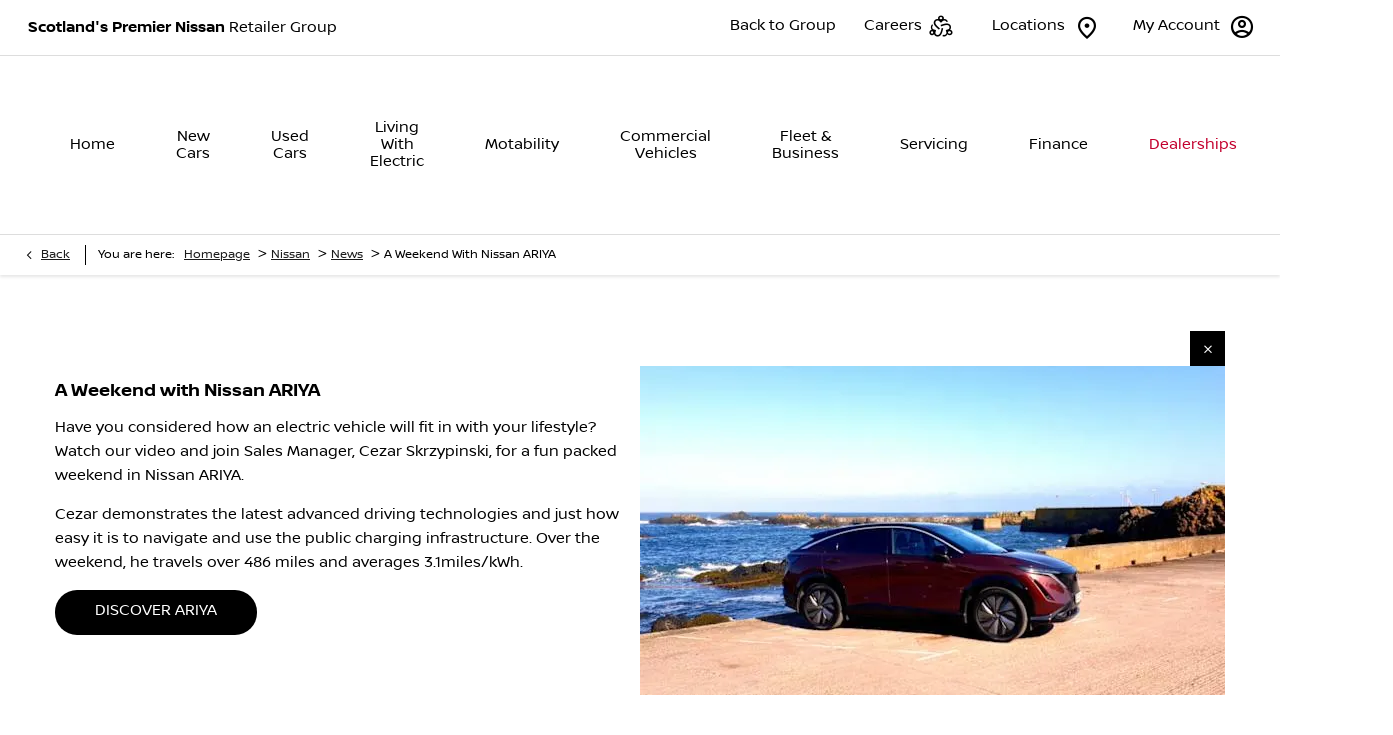

--- FILE ---
content_type: text/html; charset=utf-8
request_url: https://www.easternwestern.co.uk/nissan/news/weekend-with-nissan-ariya/
body_size: 29254
content:
<!DOCTYPE html>
<html class="cssanimations" lang="en-GB">
    <head>
        <style type="text/css">.bootstrap-select select{display:none}.bootstrap-select .bs-caret{position:static;top:0;left:0}.bootstrap-select .dropdown-menu ul.inner{position:static;display:block}.hidden{display:none !important}</style><style type="text/css">body.page-loading *,body.page-loading:after,body.page-loading:before,body.page-loading html{box-sizing:border-box}body.page-loading img{display:block;max-width:100%}.lcp-cover{background:#fff}.lcp-holder .lcp-cover,.lcp-holder img{max-height:none!important}body.page-loading #print-header{display:none}body.page-loading #content-wrap,body.page-loading #pre-footer-wrap,body.page-loading .ctw-container,body.page-loading .header-container,body.page-loading footer{opacity:0;visibility:hidden}body.page-loading #content-wrap{min-height:100vh}.gf-components nd-component[name*=search-filter-]{display:block;min-height:45px}.gf-components nd-component[name=search-button]{display:block;min-height:44px}.ownership.module{min-height:100vh}.frontend-apps:has(nd-apps[name=layout][data*=listing]),.gf-components:has(nd-component[name=layout][data*=listing]){min-height:100dvh}.valuations-widget.module{min-height:430px}@media (max-width:767px){[class*=used].listing .used-list.listing.module>.inner{min-height:300px}.valuations-widget.module{min-height:500px}}@media (min-width:768px){[class*=used].listing .used-list.listing.module>.inner{min-height:700px}}</style>        <script type="text/javascript">
        window.dataLayer = window.dataLayer || [];
        window.gtag = function () {
          window.dataLayer.push(arguments);
        };
        gtag('consent','default', {"ad_storage":"denied","analytics_storage":"denied","ad_user_data":"denied","ad_personalization":"denied","personalization_storage":"denied","functionality_storage":"denied","security_storage":"denied","wait_for_update":500});
        gtag('set', 'ads_data_redaction', true);
        </script><script src="https://cmp.osano.com/AzqSLJSxAUrog2n3j/128a67f5-ac2c-475d-8a06-b24276a49b77/osano.js"></script><style>.osano-cm-info-dialog--hidden {display: none;}</style>                        <script type="text/javascript">
/*<![CDATA[*/
(()=>{"use strict";var e,r,t,o,n={},i={};function a(e){var r=i[e];if(void 0!==r)return r.exports;var t=i[e]={id:e,exports:{}};return n[e].call(t.exports,t,t.exports,a),t.exports}a.m=n,e=[],a.O=(r,t,o,n)=>{if(!t){var i=1/0;for(s=0;s<e.length;s++){for(var[t,o,n]=e[s],l=!0,u=0;u<t.length;u++)(!1&n||i>=n)&&Object.keys(a.O).every((e=>a.O[e](t[u])))?t.splice(u--,1):(l=!1,n<i&&(i=n));if(l){e.splice(s--,1);var f=o();void 0!==f&&(r=f)}}return r}n=n||0;for(var s=e.length;s>0&&e[s-1][2]>n;s--)e[s]=e[s-1];e[s]=[t,o,n]},a.n=e=>{var r=e&&e.__esModule?()=>e.default:()=>e;return a.d(r,{a:r}),r},t=Object.getPrototypeOf?e=>Object.getPrototypeOf(e):e=>e.__proto__,a.t=function(e,o){if(1&o&&(e=this(e)),8&o)return e;if("object"==typeof e&&e){if(4&o&&e.__esModule)return e;if(16&o&&"function"==typeof e.then)return e}var n=Object.create(null);a.r(n);var i={};r=r||[null,t({}),t([]),t(t)];for(var l=2&o&&e;"object"==typeof l&&!~r.indexOf(l);l=t(l))Object.getOwnPropertyNames(l).forEach((r=>i[r]=()=>e[r]));return i.default=()=>e,a.d(n,i),n},a.d=(e,r)=>{for(var t in r)a.o(r,t)&&!a.o(e,t)&&Object.defineProperty(e,t,{enumerable:!0,get:r[t]})},a.f={},a.e=e=>Promise.all(Object.keys(a.f).reduce(((r,t)=>(a.f[t](e,r),r)),[])),a.u=e=>(({51718:"storage-consent",90411:"share-social-links"}[e]||e)+".js"),a.g=function(){if("object"==typeof globalThis)return globalThis;try{return this||new Function("return this")()}catch(e){if("object"==typeof window)return window}}(),a.o=(e,r)=>Object.prototype.hasOwnProperty.call(e,r),o={},a.l=(e,r,t,n)=>{if(o[e])o[e].push(r);else{var i,l;if(void 0!==t)for(var u=document.getElementsByTagName("script"),f=0;f<u.length;f++){var s=u[f];if(s.getAttribute("src")==e){i=s;break}}i||(l=!0,(i=document.createElement("script")).charset="utf-8",i.timeout=120,a.nc&&i.setAttribute("nonce",a.nc),i.src=e),o[e]=[r];var c=(r,t)=>{i.onerror=i.onload=null,clearTimeout(d);var n=o[e];if(delete o[e],i.parentNode&&i.parentNode.removeChild(i),n&&n.forEach((e=>e(t))),r)return r(t)},d=setTimeout(c.bind(null,void 0,{type:"timeout",target:i}),12e4);i.onerror=c.bind(null,i.onerror),i.onload=c.bind(null,i.onload),l&&document.head.appendChild(i)}},a.r=e=>{"undefined"!=typeof Symbol&&Symbol.toStringTag&&Object.defineProperty(e,Symbol.toStringTag,{value:"Module"}),Object.defineProperty(e,"__esModule",{value:!0})},a.p="",(()=>{var e={13666:0};a.f.j=(r,t)=>{var o=a.o(e,r)?e[r]:void 0;if(0!==o)if(o)t.push(o[2]);else if(13666!=r){var n=new Promise(((t,n)=>o=e[r]=[t,n]));t.push(o[2]=n);var i=a.p+a.u(r),l=new Error;a.l(i,(t=>{if(a.o(e,r)&&(0!==(o=e[r])&&(e[r]=void 0),o)){var n=t&&("load"===t.type?"missing":t.type),i=t&&t.target&&t.target.src;l.message="Loading chunk "+r+" failed.\n("+n+": "+i+")",l.name="ChunkLoadError",l.type=n,l.request=i,o[1](l)}}),"chunk-"+r,r)}else e[r]=0},a.O.j=r=>0===e[r];var r=(r,t)=>{var o,n,[i,l,u]=t,f=0;if(i.some((r=>0!==e[r]))){for(o in l)a.o(l,o)&&(a.m[o]=l[o]);if(u)var s=u(a)}for(r&&r(t);f<i.length;f++)n=i[f],a.o(e,n)&&e[n]&&e[n][0](),e[n]=0;return a.O(s)},t=self.webpackChunk=self.webpackChunk||[];t.forEach(r.bind(null,0)),t.push=r.bind(null,t.push.bind(t))})()})();
/*]]>*/
</script><script type="text/javascript">
/*<![CDATA[*/
document.documentElement.classList.toggle("no-touch",!("ontouchstart"in window||navigator.maxTouchPoints>0||navigator.msMaxTouchPoints>0)),window.nd=window.nd||{},nd.auto=nd.auto||{},nd.auto.requireQueue=[],nd.auto.require=nd.auto.require||((o,n)=>nd.auto.requireQueue.push({deps:o,callback:n})),window.jQuery=function(o){window.nd.auto.require(["jquery"],(n=>{"function"==typeof o&&o(n)}))},window.history.scrollRestoration="manual";
/*]]>*/
</script>                <meta name="viewport" content="width=device-width, initial-scale=1.0, user-scalable=yes">
<meta http-equiv="X-UA-Compatible" content="IE=edge,chrome=1">
<meta name="robots" content="">
<meta name="description" content="A Weekend With Nissan ARIYA - read more with Western &amp;amp; Barnetts Nissan in Edinburgh, Stirling, Fife, Perth &amp;amp; Dundee. Stay up-to-date with the motoring world and discover the latest offers and car models.">
<meta prefix="og: https://ogp.me/ns#" property="og:title" content="">
<meta prefix="og: https://ogp.me/ns#" property="og:description" content="">
<meta prefix="og: https://ogp.me/ns#" property="og:image" content="">
<meta name="google-site-verification" content="UuywbZR8dzHtj4ilT6yrXr1trb5atZPuxkBk_-LBhS4">
<meta name="facebook-domain-verification" content="">
<meta name="msvalidate.01" content="">
<meta name="twitter:card" content="summary">
<meta name="twitter:site" content="@WesternNissan">
<meta name="twitter:title" content="">
<meta name="twitter:description" content="">
<meta name="twitter:image" content="">
<meta name="messages" content="{&quot;widgets\/car-cloud&quot;:{&quot;Save&quot;:&quot;Save&quot;,&quot;Saved&quot;:&quot;Saved&quot;}}">
<link rel="dns-prefetch" href="https://d2638j3z8ek976.cloudfront.net">
<link rel="dns-prefetch" href="//images.netdirector.co.uk">
<link rel="dns-prefetch" href="//www.google-analytics.com">
<link rel="dns-prefetch" href="//analytics.netdirector.auto">
<link rel="dns-prefetch" href="//connect.facebook.net">
<link rel="preconnect" href="https://d2638j3z8ek976.cloudfront.net">
<link rel="preconnect" href="//images.netdirector.co.uk">
<link rel="preconnect" href="//www.google-analytics.com">
<link rel="preconnect" href="//analytics.netdirector.auto">
<link rel="preconnect" href="//connect.facebook.net">
<link as="image" rel="preload" href="https://d2638j3z8ek976.cloudfront.net/29fc0b0c2b1475a1f71ff1f81fbce338c442077a/1766050819/images/preload.webp">
<link rel="canonical" href="https://www.easternwestern.co.uk/nissan/news/weekend-with-nissan-ariya/">
<link as="image" rel="preload" href="https://d2638j3z8ek976.cloudfront.net/29fc0b0c2b1475a1f71ff1f81fbce338c442077a/1766050819/images/nissan/logo-white.png">
<link as="image" rel="preload" href="https://d2638j3z8ek976.cloudfront.net/29fc0b0c2b1475a1f71ff1f81fbce338c442077a/1766050819/images/nissan/logo.png">
<script type="text/javascript">
/*<![CDATA[*/
window.urlPrefix='/nissan';window.uploadFolder='auto-client'
/*]]>*/
</script>
<script type="text/javascript">
/*<![CDATA[*/
nd.auto.require(['es6/src/storage/consent/MicrosoftConsent'], function(MicrosoftConsent) {
  window.uetq = window.uetq || [];
  MicrosoftConsent.init(window.uetq);
});
/*]]>*/
</script>
<script type="text/javascript">
/*<![CDATA[*/

window.dataLayer = window.dataLayer || [];
window.gtag = function () {
  window.dataLayer.push(arguments);
};
nd.auto.require(['es6/src/storage/consent/GoogleConsent', 'widgets/tagManager/CookieSnippetHandler', 'es6/src/storage/models/GoogleAnalytics'], function(GoogleConsent, CookieSnippetHandler, GoogleAnalytics) {

    GoogleConsent.init(window.gtag);
    CookieSnippetHandler.add(function () { 
    (function(w,d,s,l,i){w[l]=w[l]||[];w[l].push({'gtm.start':
    new Date().getTime(),event:'gtm.js'});var f=d.getElementsByTagName(s)[0],
    j=d.createElement(s),dl=l!='dataLayer'?'&l='+l:'';;j.async=true;j.src=
    'https://www.googletagmanager.com/gtm.js?id='+i+dl;f.parentNode.insertBefore(j,f);
    })(window,document,'script','dataLayer','GTM-W5N3SV5');
 }, GoogleAnalytics.categories);
});

/*]]>*/
</script>
<script type="text/javascript">
/*<![CDATA[*/
var tracking={"google":{"accounts":{"leadbeast":"","client":"UA-1492322-28"}},"googleUA":[],"anonymizeIP":false,"common":{"areaId":17333,"siteName":"Nissan","currentDomain":"www.easternwestern.co.uk","groupSoftwareHash":"29fc0b0c2b1475a1f71ff1f81fbce338c442077a","cookieMode":0},"snowPlow":{"plugins":[{"url":"https:\/\/static.analytics.netdirector.auto\/3.3.1\/plugins\/browser-plugin-ad-tracking\/dist\/index.umd.min.js","names":["snowplowAdTracking","AdTrackingPlugin"]},{"url":"https:\/\/static.analytics.netdirector.auto\/3.3.1\/plugins\/browser-plugin-error-tracking\/dist\/index.umd.min.js","names":["snowplowErrorTracking","ErrorTrackingPlugin"]},{"url":"https:\/\/static.analytics.netdirector.auto\/3.3.1\/plugins\/browser-plugin-link-click-tracking\/dist\/index.umd.min.js","names":["snowplowLinkClickTracking","LinkClickTrackingPlugin"]}],"trackerSrc":"\/\/static.analytics.netdirector.auto\/3.3.1\/sp.lite.js","standaloneSearchTracker":{"endPoint":"analytics.netdirector.auto","settings":{"eventMethod":"post","stateStorageStrategy":"localStorage","contexts":{"webPage":true,"performanceTiming":false,"gaCookies":false,"geoLocation":false}}},"trackers":{"nd":{"endPoint":"https:\/\/analytics.netdirector.auto","settings":{"eventMethod":"post","stateStorageStrategy":"localStorage","contexts":{"webPage":true,"gaCookies":false,"geoLocation":false},"appId":"www.easternwestern.co.uk","cookieDomain":".easternwestern.co.uk"}}}}};window.netdirector = {
  trackingIpFilter:!1,
  hostname: window.location.hostname,
  softwareId: '3A8ANAQU8EPHENEC',
  areaId: window.tracking.common.areaId || '',
  siteName: window.tracking.common.siteName || '',
  currentDomain: window.tracking.common.currentDomain || '',
  groupSoftwareHash: window.tracking.common.groupSoftwareHash || '',
};

/*]]>*/
</script>
<title>A Weekend With Nissan ARIYA | Western Nissan | Barnetts Nissan</title>
<meta charset="utf-8">
        <link href="https://d2638j3z8ek976.cloudfront.net/29fc0b0c2b1475a1f71ff1f81fbce338c442077a/1766050819/css/compressednissan.min.css" rel="preload" as="style" onload="this.rel=&#039;stylesheet&#039;">        <!-- preload -->
                                <!-- favicons start -->
        <link rel="apple-touch-icon-precomposed" sizes="144x144" href="https://d2638j3z8ek976.cloudfront.net/29fc0b0c2b1475a1f71ff1f81fbce338c442077a/1766050819/images/ico/apple-touch-icon-144-precomposed.png">
<link rel="apple-touch-icon-precomposed" sizes="114x114" href="https://d2638j3z8ek976.cloudfront.net/29fc0b0c2b1475a1f71ff1f81fbce338c442077a/1766050819/images/ico/apple-touch-icon-114-precomposed.png">
<link rel="apple-touch-icon-precomposed" sizes="72x72" href="https://d2638j3z8ek976.cloudfront.net/29fc0b0c2b1475a1f71ff1f81fbce338c442077a/1766050819/images/ico/apple-touch-icon-72-precomposed.png">
<link rel="apple-touch-icon-precomposed" sizes="57x57" href="https://d2638j3z8ek976.cloudfront.net/29fc0b0c2b1475a1f71ff1f81fbce338c442077a/1766050819/images/ico/apple-touch-icon-57-precomposed.png">
<link rel="shortcut icon" type="image/x-icon" href="https://d2638j3z8ek976.cloudfront.net/29fc0b0c2b1475a1f71ff1f81fbce338c442077a/1766050819/images/ico/favicon.ico">        <!-- favicons end -->
                <script type="application/ld+json">{"@context":"https:\/\/schema.org","@graph":[{"@type":"BreadcrumbList","itemListElement":[{"@type":"ListItem","position":"1","item":{"@id":"https:\/\/www.easternwestern.co.uk\/","name":"Homepage"}},{"@type":"ListItem","position":"2","item":{"@id":"https:\/\/www.easternwestern.co.uk\/nissan\/","name":"Nissan"}},{"@type":"ListItem","position":"3","item":{"@id":"https:\/\/www.easternwestern.co.uk\/nissan\/news\/","name":"News"}},{"@type":"ListItem","position":"4","item":{"@id":"https:\/\/www.easternwestern.co.uk\/nissan\/news\/weekend-with-nissan-ariya\/","name":"A Weekend With Nissan ARIYA"}}]}]}</script>                <meta name="format-detection" content="telephone=no">
        <script>
  document.addEventListener('DOMContentLoaded', () => {
    const frequency = 250;
    const cssRecalculatingDelay = 500;

    const nameProperty = object => object.name

    const isCssResource = name => name.indexOf('.css') !== -1;

    const isResourceLoaded = resource =>
      window.performance.getEntriesByName(resource, 'resource').filter(entry => !entry.responseEnd).length === 0;

    const areResourcesLoaded = resources => resources.length === resources.filter(isResourceLoaded).length;

    const getCssResources = () => window.performance.getEntries().map(nameProperty).filter(isCssResource);

    const removeLoadingClass = () => document.querySelector('body').classList.remove('page-loading');

    const interval = window.setInterval(() => {
      if (areResourcesLoaded(getCssResources())) {
          if (!document.hidden) {
              setTimeout(removeLoadingClass, cssRecalculatingDelay);
              clearInterval(interval);
          }
      }
    }, frequency);
  });
</script>
    </head>
    <body class="contentsection news details template-id-705509 franchise-b1b10b11b0a7acdee4301fd2499196f374431797 h-b1b10b11b0a7acdee4301fd2499196f374431797 id-2428462 is-top is-scrolling-up page-loading" data-js-base-url="https://d2638j3z8ek976.cloudfront.net/js/d6ac0f97842ae15a0af35e9f08a6b760" data-js-vendor-map="[]" data-affected-js-paths="{&quot;shouldReplace&quot;:true,&quot;keywords&quot;:[&quot;advert&quot;,&quot;Advert&quot;,&quot;analytics&quot;,&quot;Analytics&quot;,&quot;event&quot;,&quot;Event&quot;,&quot;criteo&quot;,&quot;PageView&quot;,&quot;pageView&quot;,&quot;snowPlow&quot;,&quot;snowplow&quot;,&quot;SocialMedia&quot;,&quot;socialMedia&quot;,&quot;SocialLinks&quot;,&quot;socialLinks&quot;,&quot;share&quot;,&quot;facebook&quot;]}">
        <div class="lcp-holder" style="overflow: hidden; position: absolute; pointer-events: none; top: 0; left: 0; width: 98vw; height: 98vh; max-width: 98vw; max-height: 98vh;">
            <div class="lcp-cover" style="position: absolute; top: 0; left: 0; width: 1922px; height: 1081px; max-height: 98vh; display: block; z-index: -9999998;"></div>
            <img fetchpriority="high" alt="" class="lcp-image" width="1922" height="875" style="position: absolute; top: 0; left: 0; width: 1922px; height: 1081px; max-height: 98vh;  display: block; z-index: -9999999; max-width: none;" src="https://d2638j3z8ek976.cloudfront.net/29fc0b0c2b1475a1f71ff1f81fbce338c442077a/1766050819/images/preload.webp">
        </div>
        <div class="ctw-container"><div id="ctw-widgets">
                    </div>
</div>        <div data-js-context="[base64]"></div>            <!-- Google Tag Manager -->
    <noscript>
        <iframe src="//www.googletagmanager.com/ns.html?id=GTM-W5N3SV5" height="0" width="0"
                style="display:none;visibility:hidden" sandbox="allow-same-origin"></iframe>
    </noscript>
                <div id="page-wrap">
            <div id="print-header" class="print-only"><picture>
                                <source srcset="https://d2638j3z8ek976.cloudfront.net/29fc0b0c2b1475a1f71ff1f81fbce338c442077a/1766050819/images/print-header.jpg" media="print">
                <source srcset="https://images.netdirector.co.uk/gforces-auto/image/upload/q_85/auto-client/placeholder/grey_1_1.gif" media="screen">
                <img src="https://d2638j3z8ek976.cloudfront.net/29fc0b0c2b1475a1f71ff1f81fbce338c442077a/1766050819/images/print-header.jpg" alt="Print Header"></picture>
            </div>
            <div id="wrap">
                <div class="header-container"><header>
            <div class="container-wrap container-296mj u-hidden-sm-down pl-7@xl pr-7@xl"><div class="container pl-0@md pr-0@md"><div class="row-fluid row-4vuwj"><div class="custom-html module nav-switch u-hidden-xs-down u-hidden-md-up"><a href="#" title="" data-toggle="toggle" class="toggle-nav" data-target="#primary-menu .nav-collapse" data-close="auto"><span>Menu</span><i class="icon"></i></a>
</div><div class="custom-html module header-intro reset u-float-left pl-1@md pl-2@lg"><p><strong>Scotland's Premier Nissan</strong> Retailer Group</p></div><div class="button module account-button reset u-float-right pl-0@lg pr-1@lg" data-require-module-id="widgets/modules/button"><a href="/nissan/ownership/" title="My Account" class="btn">    <span class="label">My Account</span><i class="icon"></i></a></div><div class="button module contact-button reset u-float-right pl-1@lg pr-1@lg" data-require-module-id="widgets/modules/button"><a href="/nissan/contact-us/" title="Locations" class="btn">    <span class="label">Locations</span><i class="icon"></i></a></div><div class="button module career-button reset u-float-right pl-0@lg pr-1@lg" data-require-module-id="widgets/modules/button"><a href="/careers/" title="Careers" class="btn">    <span class="label">Careers</span><i class="icon"></i></a></div><div class="button module span4 reset u-float-right pl-0@lg pr-1@lg" data-require-module-id="widgets/modules/button"><a href="/" title="Back to Group" class="btn">    <span class="label">Back to Group</span></a></div></div></div></div><div class="container-wrap container-r6z94 container-ani-bg pl-7@xl pr-7@xl"><div class="container"><div class="row-fluid pl-3@lg pr-3@lg"><div class="logo module u-float-left logo-white u-hidden-md-down mt-3@lg mb-3@lg"><a href="https://www.easternwestern.co.uk/nissan" title="Eastern Western"><img src="https://d2638j3z8ek976.cloudfront.net/29fc0b0c2b1475a1f71ff1f81fbce338c442077a/1766050819/images/nissan/logo-white.png" alt="Eastern Western"></a></div><div class="logo module u-float-left mt-3@lg mb-3@lg"><a href="https://www.easternwestern.co.uk/nissan" title="Eastern Western"><img src="https://d2638j3z8ek976.cloudfront.net/29fc0b0c2b1475a1f71ff1f81fbce338c442077a/1766050819/images/nissan/logo.png" alt="Eastern Western"></a></div><div id="primary-menu" class="toggle module slide-out-toggle toggle-primary-menu pr-0 pl-0 u-float-right"><div class="toggle-heading" data-toggle="toggle" data-close="auto">
    <h4><i class="icon"></i><span>Heading</span></h4>
</div>
<div class="toggle-body">
    <a href="" title="Close X" class="close"><i class="icon"></i><span>Close X</span></a>    <div class="toggle-pane">
        <div class="row-fluid row-46wjq"><div class="custom-html module toggle-title">Menu</div><div class="navigation module navbar align-center" data-require-module-id="es6/src/widgets/modules/menu"><div class="toggle-nav" data-toggle="toggle" data-target=".nav-collapse"><i class="icon"></i></div>
<div class="navbar">
    <div class="container">
        <nav class="nav-collapse">
            <ul class="nav">
            <li class="home first">
            <a data-dl-label="" data-section-type="Homepage" data-vehicle-list-name="" class="nav-item-link" title="Home" data-image="https://d2638j3z8ek976.cloudfront.net/29fc0b0c2b1475a1f71ff1f81fbce338c442077a/1766050819/images/no-images/no-image-16-9.png" data-image-aspect-ratio="16:9" href="/nissan/"><span>Home</span></a>                    </li>
            <li class="has-split-dropdown new-cars dropdown">
            <a data-dl-label="" data-section-type="CAP new cars" data-vehicle-list-name="" class="nav-item-link" title="New Cars" data-image="https://d2638j3z8ek976.cloudfront.net/29fc0b0c2b1475a1f71ff1f81fbce338c442077a/1766050819/images/no-images/no-image-16-9.png" data-image-aspect-ratio="16:9" href="/nissan/new-cars/"><i class="icon"></i><span>New Cars</span></a>                            <ul class="dropdown-menu" role="menu" aria-label="Drop Down Menu">
                                            <li class="dropdown-item-972860">
                            <a tabindex="-1" data-dl-label="" data-section-type="Standard CMS section" data-vehicle-list-name="" class="nav-item-link" title="Nissan2u" data-image="https://d2638j3z8ek976.cloudfront.net/29fc0b0c2b1475a1f71ff1f81fbce338c442077a/1766050819/images/no-images/no-image-16-9.png" data-image-aspect-ratio="16:9" href="/nissan/nissan2u/"><span>Nissan2u</span></a>                        </li>
                                            <li class="dropdown-item-717631">
                            <a tabindex="-1" data-dl-label="" data-section-type="Standard CMS section" data-vehicle-list-name="" class="nav-item-link" title="Reserve Online" data-image="https://d2638j3z8ek976.cloudfront.net/29fc0b0c2b1475a1f71ff1f81fbce338c442077a/1766050819/images/no-images/no-image-16-9.png" data-image-aspect-ratio="16:9" href="/nissan/reserve-online/"><span>Reserve Online</span></a>                        </li>
                                            <li class="dropdown-item-749413">
                            <a tabindex="-1" data-dl-label="" data-section-type="CAP new car offers" data-vehicle-list-name="" class="nav-item-link" title="New Car Offers" data-image="https://d2638j3z8ek976.cloudfront.net/29fc0b0c2b1475a1f71ff1f81fbce338c442077a/1766050819/images/no-images/no-image-16-9.png" data-image-aspect-ratio="16:9" href="/nissan/offers/"><span>New Car Offers</span></a>                        </li>
                                            <li class="dropdown-item-749414">
                            <a tabindex="-1" data-dl-label="" data-section-type="CAP new cars" data-vehicle-list-name="" class="nav-item-link" title="Discover Models" data-image="https://d2638j3z8ek976.cloudfront.net/29fc0b0c2b1475a1f71ff1f81fbce338c442077a/1766050819/images/no-images/no-image-16-9.png" data-image-aspect-ratio="16:9" href="/nissan/new-cars/"><span>Discover Models</span></a>                        </li>
                                            <li class="dropdown-item-817471">
                            <a tabindex="-1" data-dl-label="" data-section-type="Standard CMS section" data-vehicle-list-name="" class="nav-item-link" title="Living With Electric" data-image="https://d2638j3z8ek976.cloudfront.net/29fc0b0c2b1475a1f71ff1f81fbce338c442077a/1766050819/images/no-images/no-image-16-9.png" data-image-aspect-ratio="16:9" href="/nissan/electric-vehicle-ownership/"><span>Living With Electric</span></a>                        </li>
                                            <li class="dropdown-item-586034">
                            <a tabindex="-1" data-dl-label="" data-section-type="Used vehicles" data-vehicle-list-name="" class="nav-item-link" title="Nearly New Car Offers" data-image="https://d2638j3z8ek976.cloudfront.net/29fc0b0c2b1475a1f71ff1f81fbce338c442077a/1766050819/images/no-images/no-image-16-9.png" data-image-aspect-ratio="16:9" href="/nissan/used-vehicles/nearly-new-cars/"><span>Nearly New Car Offers</span></a>                        </li>
                                            <li class="dropdown-item-749466">
                            <a tabindex="-1" data-dl-label="" data-section-type="Standard CMS section" data-vehicle-list-name="" class="nav-item-link" title="Motability" data-image="https://d2638j3z8ek976.cloudfront.net/29fc0b0c2b1475a1f71ff1f81fbce338c442077a/1766050819/images/no-images/no-image-16-9.png" data-image-aspect-ratio="16:9" href="/nissan/motability/"><span>Motability</span></a>                        </li>
                                            <li class="dropdown-item-1026380">
                            <a tabindex="-1" data-dl-label="" data-section-type="CAP new cars" data-vehicle-list-name="" class="nav-item-link" title="All-New Nissan LEAF" data-image="https://images.netdirector.co.uk/gforces-auto/image/upload/q_auto,c_fill,f_auto,fl_lossy,w_200,h_113/auto-client/fa9b97361921a2f4fffada81dc895416/889213b_f275_25tdieurhd_pz1d_l5_ps_ybr_001_hero.jpg" data-image-aspect-ratio="16:9" href="/nissan/new-cars/all-new-nissan-leaf/"><span>All-New Nissan LEAF</span></a>                        </li>
                                            <li class="dropdown-item-1026381">
                            <a tabindex="-1" data-dl-label="" data-section-type="CAP new cars" data-vehicle-list-name="" class="nav-item-link" title="All-New Nissan MICRA" data-image="https://images.netdirector.co.uk/gforces-auto/image/upload/q_auto,c_fill,f_auto,fl_lossy,w_200,h_113/auto-client/a0dab2dab0c3cb02d4ecc2b0f4190e0f/25tdieu_micra_hero_l4_ps_yzf_001.jpg" data-image-aspect-ratio="16:9" href="/nissan/new-cars/all-new-nissan-micra/"><span>All-New Nissan MICRA</span></a>                        </li>
                                            <li class="dropdown-item-1008532">
                            <a tabindex="-1" data-dl-label="" data-section-type="CAP new cars" data-vehicle-list-name="" class="nav-item-link" title="Nissan ARIYA NISMO" data-image="https://images.netdirector.co.uk/gforces-auto/image/upload/q_auto,c_fill,f_auto,fl_lossy,w_200,h_113/auto-client/0f1c66891154ad50a8a82eb3af431ca6/screenshot_2025_05_14_155406.jpg" data-image-aspect-ratio="16:9" href="/nissan/new-cars/nissan-ariya-nismo/"><span>Nissan ARIYA NISMO</span></a>                        </li>
                                            <li class="dropdown-item-749418">
                            <a tabindex="-1" data-dl-label="" data-section-type="CAP new cars" data-vehicle-list-name="" class="nav-item-link" title="Nissan ARIYA" data-image="https://images.netdirector.co.uk/gforces-auto/image/upload/q_auto,c_fill,f_auto,fl_lossy,w_200,h_113/auto-client/d6493d4cfb31c697ebff06052e4a1b07/2022_ariya_advance_blue.jpg" data-image-aspect-ratio="16:9" href="/nissan/new-cars/ariya/"><span>Nissan ARIYA</span></a>                        </li>
                                            <li class="dropdown-item-835980">
                            <a tabindex="-1" data-dl-label="" data-section-type="CAP new cars" data-vehicle-list-name="" class="nav-item-link" title="Nissan Juke" data-image="https://images.netdirector.co.uk/gforces-auto/image/upload/q_auto,c_fill,f_auto,fl_lossy,w_200,h_113/auto-client/65fe3937be24b159e744806d03845512/23tdieulhd_jukemc_hev_n_sport_ece_001_pace_004_d.jpg" data-image-aspect-ratio="16:9" href="/nissan/new-cars/new-nissan-juke/"><span>Nissan Juke</span></a>                        </li>
                                            <li class="dropdown-item-839768">
                            <a tabindex="-1" data-dl-label="" data-section-type="CAP new cars" data-vehicle-list-name="" class="nav-item-link" title="Nissan Qashqai" data-image="https://images.netdirector.co.uk/gforces-auto/image/upload/q_auto,c_fill,f_auto,fl_lossy,w_200,h_113/auto-client/b727a063e830ae597d8c4eb9e58c2fe5/886807_f275_24tdieu_qqmc_epw_tekna_kby_001.jpg" data-image-aspect-ratio="16:9" href="/nissan/new-cars/qashqai-with-e-power/"><span>Nissan Qashqai</span></a>                        </li>
                                            <li class="dropdown-item-850259">
                            <a tabindex="-1" data-dl-label="" data-section-type="CAP new cars" data-vehicle-list-name="" class="nav-item-link" title="Nissan X-Trail" data-image="https://images.netdirector.co.uk/gforces-auto/image/upload/q_auto,c_fill,f_auto,fl_lossy,w_200,h_113/auto-client/eac9c98bbb10e0b814944d266f2f4e7a/x_trail_electric.jpg" data-image-aspect-ratio="16:9" href="/nissan/new-cars/nissan-x-trail-with-e-power/"><span>Nissan X-Trail</span></a>                        </li>
                                            <li class="dropdown-item-749419">
                            <a tabindex="-1" data-dl-label="" data-section-type="Standard CMS section" data-vehicle-list-name="" class="nav-item-link" title="Video Consultation " data-image="https://d2638j3z8ek976.cloudfront.net/29fc0b0c2b1475a1f71ff1f81fbce338c442077a/1766050819/images/no-images/no-image-16-9.png" data-image-aspect-ratio="16:9" href="/nissan/video-consultation/"><span>Video Consultation </span></a>                        </li>
                                            <li class="dropdown-item-749415">
                            <a tabindex="-1" data-dl-label="" data-section-type="Valuations" data-vehicle-list-name="" class="nav-item-link" title="Sell Your Car " data-image="https://d2638j3z8ek976.cloudfront.net/29fc0b0c2b1475a1f71ff1f81fbce338c442077a/1766050819/images/no-images/no-image-16-9.png" data-image-aspect-ratio="16:9" href="/nissan/valuations/"><span>Sell Your Car </span></a>                        </li>
                                    </ul>
                    </li>
            <li class="used-cars dropdown">
            <a data-dl-label="" data-section-type="Used vehicles" data-vehicle-list-name="" class="nav-item-link" title="Used Cars" data-image="https://d2638j3z8ek976.cloudfront.net/29fc0b0c2b1475a1f71ff1f81fbce338c442077a/1766050819/images/no-images/no-image-16-9.png" data-image-aspect-ratio="16:9" href="/nissan/used-vehicles/"><i class="icon"></i><span>Used Cars</span></a>                            <ul class="dropdown-menu" role="menu" aria-label="Drop Down Menu">
                                            <li class="dropdown-item-717632">
                            <a tabindex="-1" data-dl-label="" data-section-type="Standard CMS section" data-vehicle-list-name="" class="nav-item-link" title="Reserve Online" data-image="https://d2638j3z8ek976.cloudfront.net/29fc0b0c2b1475a1f71ff1f81fbce338c442077a/1766050819/images/no-images/no-image-16-9.png" data-image-aspect-ratio="16:9" href="/nissan/reserve-online/"><span>Reserve Online</span></a>                        </li>
                                            <li class="dropdown-item-749467">
                            <a tabindex="-1" data-dl-label="" data-section-type="Used vehicles" data-vehicle-list-name="" class="nav-item-link" title="Used Nissan Cars" data-image="https://d2638j3z8ek976.cloudfront.net/29fc0b0c2b1475a1f71ff1f81fbce338c442077a/1766050819/images/no-images/no-image-16-9.png" data-image-aspect-ratio="16:9" href="/nissan/used-vehicles/"><span>Used Nissan Cars</span></a>                        </li>
                                            <li class="dropdown-item-919455">
                            <a tabindex="-1" data-dl-label="" data-section-type="Used vehicles" data-vehicle-list-name="" class="nav-item-link" title="Approved Used Electric" data-image="https://d2638j3z8ek976.cloudfront.net/29fc0b0c2b1475a1f71ff1f81fbce338c442077a/1766050819/images/no-images/no-image-16-9.png" data-image-aspect-ratio="16:9" href="/nissan/used-vehicles/approved-used-electric/"><span>Approved Used Electric</span></a>                        </li>
                                            <li class="dropdown-item-971272">
                            <a tabindex="-1" data-dl-label="" data-section-type="Used vehicles" data-vehicle-list-name="" class="nav-item-link" title="Non-Franchise Vehicles" data-image="https://d2638j3z8ek976.cloudfront.net/29fc0b0c2b1475a1f71ff1f81fbce338c442077a/1766050819/images/no-images/no-image-16-9.png" data-image-aspect-ratio="16:9" href="/nissan/used-non-franchise-vehicles/"><span>Non-Franchise Vehicles</span></a>                        </li>
                                            <li class="dropdown-item-548369">
                            <a tabindex="-1" data-dl-label="" data-section-type="Used vehicles" data-vehicle-list-name="" class="nav-item-link" title="Nearly New Car Offers" data-image="https://d2638j3z8ek976.cloudfront.net/29fc0b0c2b1475a1f71ff1f81fbce338c442077a/1766050819/images/no-images/no-image-16-9.png" data-image-aspect-ratio="16:9" href="/nissan/used-vehicles/nearly-new-cars/"><span>Nearly New Car Offers</span></a>                        </li>
                                            <li class="dropdown-item-817472">
                            <a tabindex="-1" data-dl-label="" data-section-type="Standard CMS section" data-vehicle-list-name="" class="nav-item-link" title="Living With Electric" data-image="https://d2638j3z8ek976.cloudfront.net/29fc0b0c2b1475a1f71ff1f81fbce338c442077a/1766050819/images/no-images/no-image-16-9.png" data-image-aspect-ratio="16:9" href="/nissan/electric-vehicle-ownership/"><span>Living With Electric</span></a>                        </li>
                                            <li class="dropdown-item-749468">
                            <a tabindex="-1" data-dl-label="" data-section-type="Valuations" data-vehicle-list-name="" class="nav-item-link" title="Sell Your Car" data-image="https://d2638j3z8ek976.cloudfront.net/29fc0b0c2b1475a1f71ff1f81fbce338c442077a/1766050819/images/no-images/no-image-16-9.png" data-image-aspect-ratio="16:9" href="/nissan/valuations/"><span>Sell Your Car</span></a>                        </li>
                                            <li class="dropdown-item-866941">
                            <a tabindex="-1" data-dl-label="" data-section-type="" data-vehicle-list-name="" class="nav-item-link" title="Nissan Intelligent Choice" href="https://www.easternwestern.co.uk/nissan/used-vehicles/nissan-intelligent-choice/"><span>Nissan Intelligent Choice</span></a>                        </li>
                                    </ul>
                    </li>
            <li class="living-with-electric dropdown">
            <a data-dl-label="" data-section-type="Standard CMS section" data-vehicle-list-name="" class="nav-item-link" title="Living With Electric" data-image="https://d2638j3z8ek976.cloudfront.net/29fc0b0c2b1475a1f71ff1f81fbce338c442077a/1766050819/images/no-images/no-image-16-9.png" data-image-aspect-ratio="16:9" href="/nissan/electric-vehicle-ownership/"><i class="icon"></i><span>Living With Electric</span></a>                            <ul class="dropdown-menu" role="menu" aria-label="Drop Down Menu">
                                            <li class="dropdown-item-933551">
                            <a tabindex="-1" data-dl-label="" data-section-type="Standard CMS section" data-vehicle-list-name="" class="nav-item-link" title="More Information" data-image="https://d2638j3z8ek976.cloudfront.net/29fc0b0c2b1475a1f71ff1f81fbce338c442077a/1766050819/images/no-images/no-image-16-9.png" data-image-aspect-ratio="16:9" href="/nissan/electric-vehicle-ownership/"><span>More Information</span></a>                        </li>
                                            <li class="dropdown-item-933552">
                            <a tabindex="-1" data-dl-label="" data-section-type="Standard CMS section" data-vehicle-list-name="" class="nav-item-link" title="Charging Your EV" data-image="https://images.netdirector.co.uk/gforces-auto/image/upload/q_auto,c_fill,f_auto,fl_lossy,w_200,h_113/auto-client/e38decc69bccb9f0c26e29e5812d9bdc/master_homepage_6x6_electrification.jpg.ximg.l_12_m.smart.jpg" data-image-aspect-ratio="16:9" href="/nissan/electric-vehicle-ownership/charging-your-electric-vehicle/"><span>Charging Your EV</span></a>                        </li>
                                            <li class="dropdown-item-933557">
                            <a tabindex="-1" data-dl-label="" data-section-type="Standard CMS section" data-vehicle-list-name="" class="nav-item-link" title="Electrified Nissan" data-image="https://images.netdirector.co.uk/gforces-auto/image/upload/q_auto,c_fill,f_auto,fl_lossy,w_200,h_113/auto-client/bd9c166acc4fd54634476c30f88a0cb5/2022_ariya_low_center_of_gravity_eurhd_arypl009_1d.jpeg" data-image-aspect-ratio="16:9" href="/nissan/electric-vehicle-ownership/types-of-electrified-nissan/"><span>Electrified Nissan</span></a>                        </li>
                                            <li class="dropdown-item-933558">
                            <a tabindex="-1" data-dl-label="" data-section-type="Standard CMS section" data-vehicle-list-name="" class="nav-item-link" title="Zapmap Premium" data-image="https://images.netdirector.co.uk/gforces-auto/image/upload/q_auto,c_fill,f_auto,fl_lossy,w_200,h_113/auto-client/a922f863dc2cdde560beb1691fad51e9/maxresdefault.jpg" data-image-aspect-ratio="16:9" href="/nissan/electric-vehicle-ownership/zapmap-premium-for-free-with-nissan/"><span>Zapmap Premium</span></a>                        </li>
                                    </ul>
                    </li>
            <li class="motability dropdown">
            <a data-dl-label="" data-section-type="Standard CMS section" data-vehicle-list-name="" class="nav-item-link" title="Motability" data-image="https://d2638j3z8ek976.cloudfront.net/29fc0b0c2b1475a1f71ff1f81fbce338c442077a/1766050819/images/no-images/no-image-16-9.png" data-image-aspect-ratio="16:9" href="/nissan/motability/"><i class="icon"></i><span>Motability</span></a>                            <ul class="dropdown-menu" role="menu" aria-label="Drop Down Menu">
                                            <li class="dropdown-item-749692">
                            <a tabindex="-1" data-dl-label="" data-section-type="Standard CMS section" data-vehicle-list-name="" class="nav-item-link" title="Motability Information " data-image="https://d2638j3z8ek976.cloudfront.net/29fc0b0c2b1475a1f71ff1f81fbce338c442077a/1766050819/images/no-images/no-image-16-9.png" data-image-aspect-ratio="16:9" href="/nissan/motability/"><span>Motability Information </span></a>                        </li>
                                            <li class="dropdown-item-1056007">
                            <a tabindex="-1" data-dl-label="" data-section-type="Standard CMS section" data-vehicle-list-name="" class="nav-item-link" title="All-New Nissan MICRA" data-image="https://images.netdirector.co.uk/gforces-auto/image/upload/q_auto,c_fill,f_auto,fl_lossy,w_200,h_113/auto-client/0b8a436f95d93d70638932ceef10fbd1/4_view_of_new_micra_in_gear_blue_body_color_black_roof_wheels._signature_headlamps_micra_nissan_nameplate.jpg" data-image-aspect-ratio="16:9" href="/nissan/motability/all-new-micra/"><span>All-New Nissan MICRA</span></a>                        </li>
                                            <li class="dropdown-item-1036415">
                            <a tabindex="-1" data-dl-label="" data-section-type="Standard CMS section" data-vehicle-list-name="" class="nav-item-link" title="Nissan Juke" data-image="https://images.netdirector.co.uk/gforces-auto/image/upload/q_auto,c_fill,f_auto,fl_lossy,w_200,h_113/auto-client/0177355c88c7c4d807cf553a8547da96/dsc07210.jpg" data-image-aspect-ratio="16:9" href="/nissan/motability/juke/"><span>Nissan Juke</span></a>                        </li>
                                            <li class="dropdown-item-749696">
                            <a tabindex="-1" data-dl-label="" data-section-type="Standard CMS section" data-vehicle-list-name="" class="nav-item-link" title="Nissan Qashqai with Mild Hybrid Technology" data-image="https://images.netdirector.co.uk/gforces-auto/image/upload/q_auto,c_fill,f_auto,fl_lossy,w_200,h_113/auto-client/5a7be5df98a355b4fc7cad56f7149ddd/qashqai_2024_26_scaled.jpg" data-image-aspect-ratio="16:9" href="/nissan/motability/qashqai-with-mild-hybrid-technology/"><span>Nissan Qashqai with Mild Hybrid Technology</span></a>                        </li>
                                            <li class="dropdown-item-855054">
                            <a tabindex="-1" data-dl-label="" data-section-type="Standard CMS section" data-vehicle-list-name="" class="nav-item-link" title="Nissan Qashqai with e-POWER" data-image="https://images.netdirector.co.uk/gforces-auto/image/upload/q_auto,c_fill,f_auto,fl_lossy,w_200,h_113/auto-client/77250c587ae005567aac28aa51dcd684/new_qashqai_mobile_banner.jpg" data-image-aspect-ratio="16:9" href="/nissan/motability/qashqai-with-e-power/"><span>Nissan Qashqai with e-POWER</span></a>                        </li>
                                            <li class="dropdown-item-869646">
                            <a tabindex="-1" data-dl-label="" data-section-type="Standard CMS section" data-vehicle-list-name="" class="nav-item-link" title="Nissan X-Trail" data-image="https://images.netdirector.co.uk/gforces-auto/image/upload/q_auto,c_fill,f_auto,fl_lossy,w_200,h_113/auto-client/cd62dda6a818c1a8d111bb3a1fe87ad0/21tdieu_xtrail_runner_shot_p33ab011_lhd_pace100_d.jpeg" data-image-aspect-ratio="16:9" href="/nissan/motability/all-new-xtrail/"><span>Nissan X-Trail</span></a>                        </li>
                                            <li class="dropdown-item-1056008">
                            <a tabindex="-1" data-dl-label="" data-section-type="Standard CMS section" data-vehicle-list-name="" class="nav-item-link" title="Nissan ARIYA" data-image="https://images.netdirector.co.uk/gforces-auto/image/upload/q_auto,c_fill,f_auto,fl_lossy,w_200,h_113/auto-client/17cbd5cbaa456699bb18cf12c21365cd/ariya_engage_5_.jpg" data-image-aspect-ratio="16:9" href="/nissan/motability/ariya/"><span>Nissan ARIYA</span></a>                        </li>
                                    </ul>
                    </li>
            <li class="commercial-vehicles dropdown">
            <a data-dl-label="" data-section-type="CAP new vans" data-vehicle-list-name="" class="nav-item-link" title="Commercial Vehicles" data-image="https://d2638j3z8ek976.cloudfront.net/29fc0b0c2b1475a1f71ff1f81fbce338c442077a/1766050819/images/no-images/no-image-16-9.png" data-image-aspect-ratio="16:9" href="/nissan/commercial-vehicles/"><i class="icon"></i><span>Commercial Vehicles</span></a>                            <ul class="dropdown-menu" role="menu" aria-label="Drop Down Menu">
                                            <li class="dropdown-item-749471">
                            <a tabindex="-1" data-dl-label="" data-section-type="CAP new vans" data-vehicle-list-name="" class="nav-item-link" title="New Vans" data-image="https://d2638j3z8ek976.cloudfront.net/29fc0b0c2b1475a1f71ff1f81fbce338c442077a/1766050819/images/no-images/no-image-16-9.png" data-image-aspect-ratio="16:9" href="/nissan/commercial-vehicles/"><span>New Vans</span></a>                        </li>
                                            <li class="dropdown-item-548391">
                            <a tabindex="-1" data-dl-label="" data-section-type="Used vehicles" data-vehicle-list-name="" class="nav-item-link" title="Nearly New Vans" data-image="https://d2638j3z8ek976.cloudfront.net/29fc0b0c2b1475a1f71ff1f81fbce338c442077a/1766050819/images/no-images/no-image-16-9.png" data-image-aspect-ratio="16:9" href="/nissan/used-vehicles/nearly-new-vans/"><span>Nearly New Vans</span></a>                        </li>
                                            <li class="dropdown-item-548387">
                            <a tabindex="-1" data-dl-label="" data-section-type="Used vehicles" data-vehicle-list-name="" class="nav-item-link" title="Used Vans" data-image="https://d2638j3z8ek976.cloudfront.net/29fc0b0c2b1475a1f71ff1f81fbce338c442077a/1766050819/images/no-images/no-image-16-9.png" data-image-aspect-ratio="16:9" href="/nissan/used-vehicles/used-vans/"><span>Used Vans</span></a>                        </li>
                                            <li class="dropdown-item-749469">
                            <a tabindex="-1" data-dl-label="" data-section-type="Standard CMS section" data-vehicle-list-name="" class="nav-item-link" title="Video Consultation" data-image="https://d2638j3z8ek976.cloudfront.net/29fc0b0c2b1475a1f71ff1f81fbce338c442077a/1766050819/images/no-images/no-image-16-9.png" data-image-aspect-ratio="16:9" href="/nissan/video-consultation/"><span>Video Consultation</span></a>                        </li>
                                            <li class="dropdown-item-749896">
                            <a tabindex="-1" data-dl-label="" data-section-type="Aftersales" data-vehicle-list-name="" class="nav-item-link" title="Van Servicing " data-image="https://images.netdirector.co.uk/gforces-auto/image/upload/q_auto,c_fill,f_auto,fl_lossy,w_200,h_113/auto-client/0976cd7133b6b9003413e07c59786f7e/van_servicing.jpg" data-image-aspect-ratio="16:9" href="/nissan/servicing/van-servicing/"><span>Van Servicing </span></a>                        </li>
                                    </ul>
                    </li>
            <li class="fleet-business dropdown">
            <a data-dl-label="" data-section-type="Standard CMS section" data-vehicle-list-name="" class="nav-item-link" title="Fleet &amp; Business" data-image="https://d2638j3z8ek976.cloudfront.net/29fc0b0c2b1475a1f71ff1f81fbce338c442077a/1766050819/images/no-images/no-image-16-9.png" data-image-aspect-ratio="16:9" href="/nissan/fleet-business/"><i class="icon"></i><span>Fleet & Business</span></a>                            <ul class="dropdown-menu" role="menu" aria-label="Drop Down Menu">
                                            <li class="dropdown-item-793432">
                            <a tabindex="-1" data-dl-label="" data-section-type="Standard CMS section" data-vehicle-list-name="" class="nav-item-link" title="Business Offers" data-image="https://d2638j3z8ek976.cloudfront.net/29fc0b0c2b1475a1f71ff1f81fbce338c442077a/1766050819/images/no-images/no-image-16-9.png" data-image-aspect-ratio="16:9" href="/nissan/fleet-business/"><span>Business Offers</span></a>                        </li>
                                            <li class="dropdown-item-928378">
                            <a tabindex="-1" data-dl-label="" data-section-type="Standard CMS section" data-vehicle-list-name="" class="nav-item-link" title="Meet The Team" data-image="https://images.netdirector.co.uk/gforces-auto/image/upload/q_auto,c_fill,f_auto,fl_lossy,w_200,h_113/auto-client/c98ddfc0fddb3bf20115a0c18ec98f09/_dsc9687.jpg" data-image-aspect-ratio="16:9" href="/nissan/fleet-business/meet-the-team/"><span>Meet The Team</span></a>                        </li>
                                            <li class="dropdown-item-929276">
                            <a tabindex="-1" data-dl-label="" data-section-type="Standard CMS section" data-vehicle-list-name="" class="nav-item-link" title="Business Finance" data-image="https://images.netdirector.co.uk/gforces-auto/image/upload/q_auto,c_fill,f_auto,fl_lossy,w_200,h_113/auto-client/e6ff03f092369d3baa9d2c97c2aa1a80/_dsc9702.jpg" data-image-aspect-ratio="16:9" href="/nissan/fleet-business/business-finance/"><span>Business Finance</span></a>                        </li>
                                    </ul>
                    </li>
            <li class="has-split-dropdown servicing dropdown">
            <a data-dl-label="" data-section-type="Aftersales" data-vehicle-list-name="" class="nav-item-link" title="Servicing" data-image="https://d2638j3z8ek976.cloudfront.net/29fc0b0c2b1475a1f71ff1f81fbce338c442077a/1766050819/images/no-images/no-image-16-9.png" data-image-aspect-ratio="16:9" href="/nissan/servicing/"><i class="icon"></i><span>Servicing</span></a>                            <ul class="dropdown-menu" role="menu" aria-label="Drop Down Menu">
                                            <li class="dropdown-item-1057056">
                            <a tabindex="-1" data-dl-label="" data-section-type="Aftersales" data-vehicle-list-name="" class="nav-item-link" title="Winter Health Check" data-image="https://images.netdirector.co.uk/gforces-auto/image/upload/q_auto,c_fill,f_auto,fl_lossy,w_200,h_113/auto-client/e654468ad20702a0e30a463abcd4ccfe/nissan_winter_check_list_carousel_master_2.jpg" data-image-aspect-ratio="16:9" href="/nissan/servicing/winter-healthcheck/"><span>Winter Health Check</span></a>                        </li>
                                            <li class="dropdown-item-844054">
                            <a tabindex="-1" data-dl-label="" data-section-type="Aftersales" data-vehicle-list-name="" class="nav-item-link" title="Nissan Welcome Check" data-image="https://images.netdirector.co.uk/gforces-auto/image/upload/q_auto,c_fill,f_auto,fl_lossy,w_200,h_113/auto-client/d254bcc343ab53916d2bcd3e4e62a7e3/00004608_niss_a_sales_welcome_used_car_link_post_1080x1080_v2_1x.jpg" data-image-aspect-ratio="16:9" href="/nissan/servicing/welcome-check/"><span>Nissan Welcome Check</span></a>                        </li>
                                            <li class="dropdown-item-1025589">
                            <a tabindex="-1" data-dl-label="" data-section-type="Standard CMS section" data-vehicle-list-name="" class="nav-item-link" title="Winter Essentials" data-image="https://d2638j3z8ek976.cloudfront.net/29fc0b0c2b1475a1f71ff1f81fbce338c442077a/1766050819/images/no-images/no-image-16-9.png" data-image-aspect-ratio="16:9" href="/nissan/accessories/"><span>Winter Essentials</span></a>                        </li>
                                            <li class="dropdown-item-1033583">
                            <a tabindex="-1" data-dl-label="" data-section-type="Aftersales" data-vehicle-list-name="" class="nav-item-link" title="Instant Service Plan" data-image="https://images.netdirector.co.uk/gforces-auto/image/upload/q_auto,c_fill,f_auto,fl_lossy,w_200,h_113/auto-client/b5294b6bc1c6a99fc1b9438ea9e377ee/00008581_niss_a_sales_instant_service_link_post_1080x1080_1x.jpg" data-image-aspect-ratio="16:9" href="/nissan/servicing/instant-service-plan/"><span>Instant Service Plan</span></a>                        </li>
                                            <li class="dropdown-item-926304">
                            <a tabindex="-1" data-dl-label="" data-section-type="Aftersales" data-vehicle-list-name="" class="nav-item-link" title="Book A Service" data-image="https://images.netdirector.co.uk/gforces-auto/image/upload/q_auto,c_fill,f_auto,fl_lossy,w_200,h_113/auto-client/0219952cab083a0efe54fdd438a55a71/img_4193.jpg" data-image-aspect-ratio="16:9" href="/nissan/servicing/book-service/"><span>Book A Service</span></a>                        </li>
                                            <li class="dropdown-item-749487">
                            <a tabindex="-1" data-dl-label="" data-section-type="Aftersales" data-vehicle-list-name="" class="nav-item-link" title="Servicing Menu" data-image="https://d2638j3z8ek976.cloudfront.net/29fc0b0c2b1475a1f71ff1f81fbce338c442077a/1766050819/images/no-images/no-image-16-9.png" data-image-aspect-ratio="16:9" href="/nissan/servicing/"><span>Servicing Menu</span></a>                        </li>
                                            <li class="dropdown-item-749659">
                            <a tabindex="-1" data-dl-label="" data-section-type="Standard CMS section" data-vehicle-list-name="" class="nav-item-link" title="Parts &amp; Accessories" data-image="https://d2638j3z8ek976.cloudfront.net/29fc0b0c2b1475a1f71ff1f81fbce338c442077a/1766050819/images/no-images/no-image-16-9.png" data-image-aspect-ratio="16:9" href="/nissan/accessories/"><span>Parts & Accessories</span></a>                        </li>
                                            <li class="dropdown-item-749486">
                            <a tabindex="-1" data-dl-label="" data-section-type="Aftersales" data-vehicle-list-name="" class="nav-item-link" title="Nissan Fixed Price Servicing" data-image="https://images.netdirector.co.uk/gforces-auto/image/upload/q_auto,c_fill,f_auto,fl_lossy,w_200,h_113/auto-client/483432288d454130898ecf41d9edd778/nissan_service_care.jpg" data-image-aspect-ratio="16:9" href="/nissan/servicing/nissan-fixed-price-servicing/"><span>Nissan Fixed Price Servicing</span></a>                        </li>
                                            <li class="dropdown-item-785657">
                            <a tabindex="-1" data-dl-label="" data-section-type="Aftersales" data-vehicle-list-name="" class="nav-item-link" title="MOT" data-image="https://images.netdirector.co.uk/gforces-auto/image/upload/q_auto,c_fill,f_auto,fl_lossy,w_200,h_113/auto-client/45b5d15c51457bec076cefff7b2af84f/mot_offer.jpg" data-image-aspect-ratio="16:9" href="/nissan/servicing/mot/"><span>MOT</span></a>                        </li>
                                            <li class="dropdown-item-844049">
                            <a tabindex="-1" data-dl-label="" data-section-type="Aftersales" data-vehicle-list-name="" class="nav-item-link" title="Nissan Service Plans" data-image="https://images.netdirector.co.uk/gforces-auto/image/upload/q_auto,c_fill,f_auto,fl_lossy,w_200,h_113/auto-client/601471d4beceb6199cf8dbaa554aa62d/nissan_brochure_man_women_looking.jpg.ximg.l_4_h.smart.jpg" data-image-aspect-ratio="16:9" href="/nissan/servicing/service-plans/"><span>Nissan Service Plans</span></a>                        </li>
                                            <li class="dropdown-item-844050">
                            <a tabindex="-1" data-dl-label="" data-section-type="Aftersales" data-vehicle-list-name="" class="nav-item-link" title="Nissan Insurance" data-image="https://images.netdirector.co.uk/gforces-auto/image/upload/q_auto,c_fill,f_auto,fl_lossy,w_200,h_113/auto-client/3fcd7e1cf690e548348e88665c53aaa1/accident_image_3000x1080.jpg" data-image-aspect-ratio="16:9" href="/nissan/servicing/insurance/"><span>Nissan Insurance</span></a>                        </li>
                                            <li class="dropdown-item-844051">
                            <a tabindex="-1" data-dl-label="" data-section-type="Aftersales" data-vehicle-list-name="" class="nav-item-link" title="Nissan Energy Services" data-image="https://images.netdirector.co.uk/gforces-auto/image/upload/q_auto,c_fill,f_auto,fl_lossy,w_200,h_113/auto-client/9ec43668524390f19a4ba0faf825d149/005958_niss_a_sales_home_charging_homepg_bnr_dealer_1920x870.jpg" data-image-aspect-ratio="16:9" href="/nissan/servicing/smart-home-charging/"><span>Nissan Energy Services</span></a>                        </li>
                                            <li class="dropdown-item-749895">
                            <a tabindex="-1" data-dl-label="" data-section-type="Aftersales" data-vehicle-list-name="" class="nav-item-link" title="Van Servicing " data-image="https://images.netdirector.co.uk/gforces-auto/image/upload/q_auto,c_fill,f_auto,fl_lossy,w_200,h_113/auto-client/0976cd7133b6b9003413e07c59786f7e/van_servicing.jpg" data-image-aspect-ratio="16:9" href="/nissan/servicing/van-servicing/"><span>Van Servicing </span></a>                        </li>
                                            <li class="dropdown-item-549660">
                            <a tabindex="-1" data-dl-label="" data-section-type="Standard CMS section" data-vehicle-list-name="" class="nav-item-link" title="Accident Repair Centre" onClick="window.open(this.href);return false;" data-image="https://images.netdirector.co.uk/gforces-auto/image/upload/q_auto,c_fill,f_auto,fl_lossy,w_200,h_113/auto-client/e09f79f9671173061e0e5d9ca97ce556/screenshot_2025_09_04_at_14.37.52.png" data-image-aspect-ratio="16:9" href="/arc/approved-bodyshop/nissan/"><span>Accident Repair Centre</span></a>                        </li>
                                            <li class="dropdown-item-551627">
                            <a tabindex="-1" data-dl-label="" data-section-type="Aftersales" data-vehicle-list-name="" class="nav-item-link" title="Flexible Servicing Payment Options" data-image="https://images.netdirector.co.uk/gforces-auto/image/upload/q_auto,c_fill,f_auto,fl_lossy,w_200,h_113/auto-client/2a47eba86b8d9a35bf7047f87aca600a/18tdieulhd_corporatesaleshelios506.jpg.ximg.l_4_h.smart.jpg" data-image-aspect-ratio="16:9" href="/nissan/servicing/flexible-servicing-payment-options/"><span>Flexible Servicing Payment Options</span></a>                        </li>
                                            <li class="dropdown-item-749658">
                            <a tabindex="-1" data-dl-label="" data-section-type="Aftersales" data-vehicle-list-name="" class="nav-item-link" title="Parts Enquiry" data-image="https://images.netdirector.co.uk/gforces-auto/image/upload/q_auto,c_fill,f_auto,fl_lossy,w_200,h_113/auto-client/b9d99979b3cdd150873f57fe1c440fd1/aftersales_accessories_image_31st_july.jpg.ximg.l_6_h.smart.jpg" data-image-aspect-ratio="16:9" href="/nissan/servicing/parts-enquiry/"><span>Parts Enquiry</span></a>                        </li>
                                            <li class="dropdown-item-851656">
                            <a tabindex="-1" data-dl-label="" data-section-type="Aftersales" data-vehicle-list-name="" class="nav-item-link" title="Servicing Enquiry" data-image="https://d2638j3z8ek976.cloudfront.net/29fc0b0c2b1475a1f71ff1f81fbce338c442077a/1766050819/images/no-images/no-image-16-9.png" data-image-aspect-ratio="16:9" href="/nissan/servicing/book-a-service-enquiry/"><span>Servicing Enquiry</span></a>                        </li>
                                    </ul>
                    </li>
            <li class="finance dropdown">
            <a data-dl-label="" data-section-type="Standard CMS section" data-vehicle-list-name="" class="nav-item-link" title="Finance" data-image="https://d2638j3z8ek976.cloudfront.net/29fc0b0c2b1475a1f71ff1f81fbce338c442077a/1766050819/images/no-images/no-image-16-9.png" data-image-aspect-ratio="16:9" href="/nissan/finance/"><i class="icon"></i><span>Finance</span></a>                            <ul class="dropdown-menu" role="menu" aria-label="Drop Down Menu">
                                            <li class="dropdown-item-749667">
                            <a tabindex="-1" data-dl-label="" data-section-type="Standard CMS section" data-vehicle-list-name="" class="nav-item-link" title="Finance Explained" data-image="https://d2638j3z8ek976.cloudfront.net/29fc0b0c2b1475a1f71ff1f81fbce338c442077a/1766050819/images/no-images/no-image-16-9.png" data-image-aspect-ratio="16:9" href="/nissan/finance/"><span>Finance Explained</span></a>                        </li>
                                    </ul>
                    </li>
            <li class="has-split-dropdown dealerships dropdown current">
            <a data-dl-label="" data-section-type="Locations" data-vehicle-list-name="" class="nav-item-link" title="Dealerships" data-image="https://d2638j3z8ek976.cloudfront.net/29fc0b0c2b1475a1f71ff1f81fbce338c442077a/1766050819/images/no-images/no-image-16-9.png" data-image-aspect-ratio="16:9" href="/nissan/contact-us/"><i class="icon"></i><span>Dealerships</span></a>                            <ul class="dropdown-menu" role="menu" aria-label="Drop Down Menu">
                                            <li class="dropdown-item-549535">
                            <a tabindex="-1" data-dl-label="" data-section-type="Locations" data-vehicle-list-name="" class="nav-item-link" title="Western Edinburgh" data-image="https://images.netdirector.co.uk/gforces-auto/image/upload/q_auto,c_fill,f_auto,fl_lossy,w_200,h_113/auto-client/647fc951a9016eb8239be5d16f312b85/_dsc9685.jpg" data-image-aspect-ratio="16:9" href="/nissan/contact-us/western-edinburgh/"><span>Western Edinburgh</span></a>                        </li>
                                            <li class="dropdown-item-549539">
                            <a tabindex="-1" data-dl-label="" data-section-type="Locations" data-vehicle-list-name="" class="nav-item-link" title="Western Fife" data-image="https://images.netdirector.co.uk/gforces-auto/image/upload/q_auto,c_fill,f_auto,fl_lossy,w_200,h_113/auto-client/6a075f878ba38bbb7474b9ad5a9a6a88/_dsc9229.jpg" data-image-aspect-ratio="16:9" href="/nissan/contact-us/western-fife/"><span>Western Fife</span></a>                        </li>
                                            <li class="dropdown-item-549538">
                            <a tabindex="-1" data-dl-label="" data-section-type="Locations" data-vehicle-list-name="" class="nav-item-link" title="Western Stirling" data-image="https://images.netdirector.co.uk/gforces-auto/image/upload/q_auto,c_fill,f_auto,fl_lossy,w_200,h_113/auto-client/4397fff0c46b9abeeeef5ccb40fd7e5a/img_4163.jpg" data-image-aspect-ratio="16:9" href="/nissan/contact-us/western-stirling/"><span>Western Stirling</span></a>                        </li>
                                            <li class="dropdown-item-750228">
                            <a tabindex="-1" data-dl-label="" data-section-type="Locations" data-vehicle-list-name="" class="nav-item-link" title="Western Straiton" data-image="https://images.netdirector.co.uk/gforces-auto/image/upload/q_auto,c_fill,f_auto,fl_lossy,w_200,h_113/auto-client/511d0223ff4ea75a1dc44b7288682c20/img_3236.jpg" data-image-aspect-ratio="16:9" href="/nissan/contact-us/western-straiton/"><span>Western Straiton</span></a>                        </li>
                                            <li class="dropdown-item-549537">
                            <a tabindex="-1" data-dl-label="" data-section-type="Locations" data-vehicle-list-name="" class="nav-item-link" title="Barnetts Dundee" data-image="https://images.netdirector.co.uk/gforces-auto/image/upload/q_auto,c_fill,f_auto,fl_lossy,w_200,h_113/auto-client/bb458227bb563fbc7c118fc785b929b1/img_3003.jpg" data-image-aspect-ratio="16:9" href="/nissan/contact-us/barnetts-dundee/"><span>Barnetts Dundee</span></a>                        </li>
                                            <li class="dropdown-item-994575">
                            <a tabindex="-1" data-dl-label="" data-section-type="Locations" data-vehicle-list-name="" class="nav-item-link" title="Barnetts Perth" data-image="https://images.netdirector.co.uk/gforces-auto/image/upload/q_auto,c_fill,f_auto,fl_lossy,w_200,h_113/auto-client/bad1672ad05a54458645b31da778790e/img_7614.jpeg" data-image-aspect-ratio="16:9" href="/nissan/contact-us/barnetts-perth/"><span>Barnetts Perth</span></a>                        </li>
                                            <li class="dropdown-item-933554">
                            <a tabindex="-1" data-dl-label="" data-section-type="Standard CMS section" data-vehicle-list-name="" class="nav-item-link" title="News" data-image="https://d2638j3z8ek976.cloudfront.net/29fc0b0c2b1475a1f71ff1f81fbce338c442077a/1766050819/images/no-images/no-image-16-9.png" data-image-aspect-ratio="16:9" href="/nissan/news/"><span>News</span></a>                        </li>
                                            <li class="dropdown-item-933555">
                            <a tabindex="-1" data-dl-label="" data-section-type="Standard CMS section" data-vehicle-list-name="" class="nav-item-link" title="Review Us" data-image="https://d2638j3z8ek976.cloudfront.net/29fc0b0c2b1475a1f71ff1f81fbce338c442077a/1766050819/images/no-images/no-image-16-9.png" data-image-aspect-ratio="16:9" href="/nissan/review-us/"><span>Review Us</span></a>                        </li>
                                            <li class="dropdown-item-933556">
                            <a tabindex="-1" data-dl-label="" data-section-type="" data-vehicle-list-name="" class="nav-item-link" title="Careers" href="https://www.ewcareers.co.uk/current-vacancies/nissan/"><span>Careers</span></a>                        </li>
                                    </ul>
                    </li>
    </ul>
        </nav>
    </div>
</div>
</div></div>    </div>
</div>
</div></div></div></div><div class="container-wrap u-hidden-md-up container-dqlqp"><div class="container pl-0 pr-0"><div class="row-fluid row-7cc6j"><div class="button module reset account-button" data-require-module-id="widgets/modules/button"><a href="/nissan/checkout/" title="My Account" class="btn">    <i class="icon"></i></a></div><div class="button module toggle-nav-button reset highlight pl-0 pr-0" data-require-module-id="widgets/modules/button"><a href="#" title="Menu" data-toggle="toggle" data-toggle-target-id="primary-menu" class="btn">    <i class="icon"></i></a></div></div></div></div><div class="container-wrap container-gnins"><div class="container pl-0 pr-0"><div class="row-fluid row-c24l4"><div id="toggle--contact-numbers" class="toggle module toggle--contact-numbers slide-out-toggle pl-0 pr-0"><div class="toggle-heading" data-toggle="toggle" data-close="auto">
    <h4><i class="icon"></i><span>Contact</span></h4>
</div>
<div class="toggle-body">
    <a href="" title="Close" class="close"><i class="icon"></i><span>Close</span></a>    <div class="toggle-pane">
        <div class="row-fluid row-gb8cl"><div class="custom-html module toggle-title">Contact</div><div class="contact-numbers module pl-0 pr-0"><div class="contact-numbers-container" itemscope="" itemtype="http://schema.org/ContactPoint">
    <div id="contact-numbers-inset" class="inset">
        <div class="group">
    <ul>
                <li class="location1">
                                                <span class="label">Call</span>                
                
                
                
                                            
                
                
                                    <a title="Western Nissan Edinburgh" href="/nissan/contact-us/western-edinburgh/"><span class="location">Western Nissan Edinburgh</span></a>                
                                            
                
                
                
                                    <span class="departments">
                                            <span class="department">
                            <a href="/nissan/contact-us/western-edinburgh/">
                                <span class="label" itemprop="contactType">Sales:</span>                                <span class="value" itemprop="telephone"><span class="nd-dynamo-telephony" data-location-hash="2cdd84f1fb79f5aaa92f6d1f046068d8d35a781e" data-department-hash="b5a00797b3bff27882fbd052495b6bff90699ec4">0333 241 6315</span></span>                            </a>
                        </span>
                                            <span class="department">
                            <a href="/nissan/contact-us/western-edinburgh/">
                                <span class="label" itemprop="contactType">Service:</span>                                <span class="value" itemprop="telephone"><span class="nd-dynamo-telephony" data-location-hash="2cdd84f1fb79f5aaa92f6d1f046068d8d35a781e" data-department-hash="599aa9d85dd8bd8173313d9761abe28710e7abf8">0333 241 6315</span></span>                            </a>
                        </span>
                                            <span class="department">
                            <a href="/nissan/contact-us/western-edinburgh/">
                                <span class="label" itemprop="contactType">Parts:</span>                                <span class="value" itemprop="telephone"><span class="nd-dynamo-telephony" data-location-hash="2cdd84f1fb79f5aaa92f6d1f046068d8d35a781e" data-department-hash="0ea2437db8c52e164309b737e812be9738dc0d14">0333 241 6315</span></span>                            </a>
                        </span>
                                        </span>
                                    </li>
                <li class="location2">
                                                <span class="label">Call</span>                
                
                
                
                                            
                
                
                                    <a title="Western Nissan Fife" href="/nissan/contact-us/western-fife/"><span class="location">Western Nissan Fife</span></a>                
                                            
                
                
                
                                    <span class="departments">
                                            <span class="department">
                            <a href="/nissan/contact-us/western-fife/">
                                <span class="label" itemprop="contactType">Sales:</span>                                <span class="value" itemprop="telephone"><span class="nd-dynamo-telephony" data-location-hash="55812f45cd6c16522327c953983b190261ae04c0" data-department-hash="bf6d1fb67a0416bd2091c907dd8aa4ead2b94949">0333 241 6315</span></span>                            </a>
                        </span>
                                            <span class="department">
                            <a href="/nissan/contact-us/western-fife/">
                                <span class="label" itemprop="contactType">Service:</span>                                <span class="value" itemprop="telephone"><span class="nd-dynamo-telephony" data-location-hash="55812f45cd6c16522327c953983b190261ae04c0" data-department-hash="544501a352b5dedb2cfbd37e0960985656f9f119">0333 241 6315</span></span>                            </a>
                        </span>
                                            <span class="department">
                            <a href="/nissan/contact-us/western-fife/">
                                <span class="label" itemprop="contactType">Parts:</span>                                <span class="value" itemprop="telephone"><span class="nd-dynamo-telephony" data-location-hash="55812f45cd6c16522327c953983b190261ae04c0" data-department-hash="8a5bcc449f1222d451d724402579489ace291a9e">0333 241 6315</span></span>                            </a>
                        </span>
                                        </span>
                                    </li>
                <li class="location3">
                                                <span class="label">Call</span>                
                
                
                
                                            
                
                
                                    <a title="Western Nissan Stirling" href="/nissan/contact-us/western-stirling/"><span class="location">Western Nissan Stirling</span></a>                
                                            
                
                
                
                                    <span class="departments">
                                            <span class="department">
                            <a href="/nissan/contact-us/western-stirling/">
                                <span class="label" itemprop="contactType">Sales:</span>                                <span class="value" itemprop="telephone"><span class="nd-dynamo-telephony" data-location-hash="96d9222ad0dc514ddbb0e2101b4ad3675003585a" data-department-hash="175c1c4971aa2c704a0139bf44c94b5c8dd2ac69">0333 241 6315</span></span>                            </a>
                        </span>
                                            <span class="department">
                            <a href="/nissan/contact-us/western-stirling/">
                                <span class="label" itemprop="contactType">Service:</span>                                <span class="value" itemprop="telephone"><span class="nd-dynamo-telephony" data-location-hash="96d9222ad0dc514ddbb0e2101b4ad3675003585a" data-department-hash="6acff968a031af88ecc37ce4bcc0b8810cd07343">0333 241 6315</span></span>                            </a>
                        </span>
                                            <span class="department">
                            <a href="/nissan/contact-us/western-stirling/">
                                <span class="label" itemprop="contactType">Parts:</span>                                <span class="value" itemprop="telephone"><span class="nd-dynamo-telephony" data-location-hash="96d9222ad0dc514ddbb0e2101b4ad3675003585a" data-department-hash="12cbc41bd9863be0887bb17a22ca848226c133b2">0333 241 6315</span></span>                            </a>
                        </span>
                                        </span>
                                    </li>
                <li class="location4">
                                                <span class="label">Call</span>                
                
                
                
                                            
                
                
                                    <a title="Western Nissan Straiton" href="/nissan/contact-us/western-straiton/"><span class="location">Western Nissan Straiton</span></a>                
                                            
                
                
                
                                    <span class="departments">
                                            <span class="department">
                            <a href="/nissan/contact-us/western-straiton/">
                                <span class="label" itemprop="contactType">Sales:</span>                                <span class="value" itemprop="telephone"><span class="nd-dynamo-telephony" data-location-hash="9ffecf633fb48fccdf7b2a9c1c929e86f9862aa0" data-department-hash="f8829f4af7f489008bba836f9faf95662304abc7">0131 440 5353</span></span>                            </a>
                        </span>
                                            <span class="department">
                            <a href="/nissan/contact-us/western-straiton/">
                                <span class="label" itemprop="contactType">Service:</span>                                <span class="value" itemprop="telephone"><span class="nd-dynamo-telephony" data-location-hash="9ffecf633fb48fccdf7b2a9c1c929e86f9862aa0" data-department-hash="4e2f57b3c73194d00a2989ea4100e9f6712e7117">0131 440 5353</span></span>                            </a>
                        </span>
                                            <span class="department">
                            <a href="/nissan/contact-us/western-straiton/">
                                <span class="label" itemprop="contactType">Parts:</span>                                <span class="value" itemprop="telephone"><span class="nd-dynamo-telephony" data-location-hash="9ffecf633fb48fccdf7b2a9c1c929e86f9862aa0" data-department-hash="e3bd2cb48457f7e3d2e03d04ef544ac4c57f6fa4">0131 440 5353</span></span>                            </a>
                        </span>
                                        </span>
                                    </li>
                <li class="location5">
                                                <span class="label">Call</span>                
                
                
                
                                            
                
                
                                    <a title="Barnetts Nissan Dundee" href="/nissan/contact-us/barnetts-dundee/"><span class="location">Barnetts Nissan Dundee</span></a>                
                                            
                
                
                
                                    <span class="departments">
                                            <span class="department">
                            <a href="/nissan/contact-us/barnetts-dundee/">
                                <span class="label" itemprop="contactType">Sales:</span>                                <span class="value" itemprop="telephone"><span class="nd-dynamo-telephony" data-location-hash="20d26b8bf7ceed2a844601c04dcb90bbb8f44568" data-department-hash="3e673b8be0004c13409572dc67ff5e7327123267">01382 647810</span></span>                            </a>
                        </span>
                                            <span class="department">
                            <a href="/nissan/contact-us/barnetts-dundee/">
                                <span class="label" itemprop="contactType">Service:</span>                                <span class="value" itemprop="telephone"><span class="nd-dynamo-telephony" data-location-hash="20d26b8bf7ceed2a844601c04dcb90bbb8f44568" data-department-hash="963475353be5084f8c75d656afb4f6e3dc8dc945">01382 647810</span></span>                            </a>
                        </span>
                                            <span class="department">
                            <a href="/nissan/contact-us/barnetts-dundee/">
                                <span class="label" itemprop="contactType">Parts:</span>                                <span class="value" itemprop="telephone"><span class="nd-dynamo-telephony" data-location-hash="20d26b8bf7ceed2a844601c04dcb90bbb8f44568" data-department-hash="bb7e138810607c1062334b5718624eac270d2e9c">01382 647810</span></span>                            </a>
                        </span>
                                        </span>
                                    </li>
                <li class="location6">
                                                <span class="label">Call</span>                
                
                
                
                                            
                
                
                                    <a title="Barnetts Nissan Perth" href="/nissan/contact-us/barnetts-perth/"><span class="location">Barnetts Nissan Perth</span></a>                
                                            
                
                
                
                                    <span class="departments">
                                            <span class="department">
                            <a href="/nissan/contact-us/barnetts-perth/">
                                <span class="label" itemprop="contactType">Sales:</span>                                <span class="value" itemprop="telephone"><span class="nd-dynamo-telephony" data-location-hash="221c473baaecd8f30d2482351fe90c62a121dbf3" data-department-hash="d1fc3f5ed9463114a5511d1ee6010e0716d003b7">01738 508708</span></span>                            </a>
                        </span>
                                            <span class="department">
                            <a href="/nissan/contact-us/barnetts-perth/">
                                <span class="label" itemprop="contactType">Parts:</span>                                <span class="value" itemprop="telephone"><span class="nd-dynamo-telephony" data-location-hash="221c473baaecd8f30d2482351fe90c62a121dbf3" data-department-hash="733fa9f58080e245f4b864b70e3cddc180cbdc5a">01738 508708</span></span>                            </a>
                        </span>
                                            <span class="department">
                            <a href="/nissan/contact-us/barnetts-perth/">
                                <span class="label" itemprop="contactType">Service:</span>                                <span class="value" itemprop="telephone"><span class="nd-dynamo-telephony" data-location-hash="221c473baaecd8f30d2482351fe90c62a121dbf3" data-department-hash="a9dfa3f800cb16a7d50f8807112adf927a38af8c">01738 508708</span></span>                            </a>
                        </span>
                                        </span>
                                    </li>
            </ul>
</div>    </div>
</div>
</div></div>    </div>
</div>
</div></div></div></div><div class="container-wrap container-un2g5"><div class="container"><div class="row-fluid row-augpi"></div></div></div><div class="container-wrap container-5k2ms"><div class="container pl-0@md pr-0@md pl-2@lg pl-5@xl"><div class="row-fluid row-q8fh7"><div class="page-info module pl-4@xl"><div class="inner">
            <div class="back-btn">
    <i class="icon"></i>
    <a title="Back" href="javascript:history.back();">Back</a>
</div>
            <div class="breadcrumbs">
            <div class="label">You are here:</div>
        <ul class="breadcrumb">
                                    <li><a href="/" class="breadcrumb-item">Homepage</a> <span class="divider">></span></li>
                                                <li><a href="/nissan/" class="breadcrumb-item">Nissan</a> <span class="divider">></span></li>
                                                <li><a href="/nissan/news/" class="breadcrumb-item">News</a> <span class="divider">></span></li>
                            <li class="active">A Weekend With Nissan ARIYA</li>
    </ul>
</div>
    </div>
</div></div></div></div>    </header></div>                <div id="content-wrap">
                    <div class="container-wrap container-zysgn"><div class="container"><div class="row-fluid row-rkg6e"><div class="cyclr module module-cycle adverts span12 u682adverts" data-require-module-id="[&quot;widgets/modules/advert/cycleEvents&quot;, &quot;es6/src/dataLayer/adverts/tagger/clickTagger&quot;, &quot;es6/src/dataLayer/adverts/tagger/viewTagger&quot;]" data-video-on-tablet-enabled="1"></div></div></div></div><div class="container-wrap"><div class="container"><div class="row-fluid row-5y81w"><div class="cms module span12 cms" data-require-module-id="es6/src/widgets/modules/cms/module" data-expand-label="Show More" data-close-label="Show Less" data-listing-no-vehicles=""><section class="inner">
            <div class="row-fluid" style="position: relative; left: 0px; top: 0px;"></div><div class="row-fluid"></div><div class="row-fluid"><div class="text span6" style="position: relative; left: 0px; top: 0px;"><div class="textInner"><p><span class="fontsize-small"></span></p><h2>A Weekend with Nissan ARIYA</h2><p><span class="fontsize-normal"><span class="fontsize-normal">Have you considered how an electric vehicle will fit in with your lifestyle? Watch our video and join Sales Manager, Cezar Skrzypinski, for a fun packed weekend in Nissan ARIYA.</span></span></p><p><span class="fontsize-normal"><span class="fontsize-normal">Cezar demonstrates the latest advanced driving technologies and just how easy it is to navigate and use the public charging infrastructure. Over the weekend, he travels over 486 miles and averages 3.1miles/kWh.</span></span></p><p><a class="cms-link btn" data-section-id="135925" data-page-id="1906922" data-type="button" rel="follow" data-target="" target="" data-url="/nissan/new-cars/ariya/" href="/nissan/new-cars/ariya/" data-label-text="Discover ARIYA" data-selected-type="page" data-form=""><span class="text">Discover ARIYA</span></a></p><p><span class="fontsize-normal"><span class="fontsize-normal"></span></span></p><p><strong></strong></p><p><span class="redactor-invisible-space"></span></p><p><span class="redactor-invisible-space"></span></p></div></div><div class="media span6 has-placeholder"><div class="mediaInner"><div class="cms-video"><div class="media module">
    <div id="video-yt696addb12629a"
        class="video ytembed ytembed-object"
        :class="videoPlaceholderStyles"
        data-youTubeEmbed-click-play="true"
        data-video-id="NRBQRrot1NY"
        data-provider="mg"
        data-video-placeholder-image="https://images.netdirector.co.uk/gforces-auto/image/upload/q_auto,c_fill,f_auto,fl_lossy/auto-client/49db0c1dd0717af567993655a9dd73bf/ariya.png"
        data-video-placeholder-for-mobile="https://images.netdirector.co.uk/gforces-auto/image/upload/q_auto,c_fill,f_auto,fl_lossy/auto-client/49db0c1dd0717af567993655a9dd73bf/ariya.png"
        data-video-placeholder-image-alt=""
        data-id="yt696addb12629a"
        data-video-params="[base64]"
    >
        <div
    class="vt-control-close"
    style="z-index:11;"
    v-show="shouldShowCloseButton"
    @click="closeVideo"
></div>
        <video-placeholder @play-image-click="playImageClick">
            <div class="responsive-image"><figure class="responsive-image">
    <picture
            data-use-stepped-resize="false"
            data-enable-auto-init="true"
    >
        <source srcset="" media="(max-width: 767px)" data-ratio="4:3" data-placeholder="https://images.netdirector.co.uk/gforces-auto/image/upload/q_auto,c_fill,f_auto,fl_lossy/auto-client/49db0c1dd0717af567993655a9dd73bf/ariya.png" data-source="nam" alt="" class="responsive-image">        <source srcset="" media="(min-width: 768px)" data-ratio="16:9" data-placeholder="https://images.netdirector.co.uk/gforces-auto/image/upload/q_auto,c_fill,f_auto,fl_lossy/auto-client/49db0c1dd0717af567993655a9dd73bf/ariya.png" data-source="nam" alt="" class="responsive-image">        <img src="https://images.netdirector.co.uk/gforces-auto/image/upload/q_85/auto-client/placeholder/grey_16_9.gif" alt="" class="responsive-image" title="" loading="lazy">    </picture>
    </figure>
</div>        </video-placeholder>

        <div class="vt-flash-container">
    <div id="yt696addb12629a">
            </div>
    <div class="vt-control-div" :class="controlDivClasses">

        <play-screen @click-play="togglePlay"></play-screen>

        <big-play v-show="shouldShowBigPlay()" @click-play="togglePlay"></big-play>

        
        <div class="vt-controls" v-show="shouldShowControls">
            <small-play @click-play="togglePlay"></small-play>
            <timer
                :time="getTime"
            ></timer>
            <progress-bar
                @change="preventShowingImagePlaceholderAndPlayButton"
                :$element="$element"
                :player="player"
                :video-interval="videoInterval"
                :loaded-fraction="loadedFraction"
                :current-progress="videoTime.current"
                :total-progress="videoTime.duration"
            >
            </progress-bar>
            <volume
                :player="player"
            >
            </volume>
        </div>
    </div>
</div>
    </div>
</div>
</div></div></div></div><div class="row-fluid"></div><div class="row-fluid"><div class="media span4"><div class="mediaInner"><div class="responsive-image"><figure class="responsive-image">
    <picture
            data-use-stepped-resize="false"
            data-enable-auto-init="true"
    >
        <source srcset="" media="(max-width: 767px)" data-ratio="1:1" data-placeholder="https://images.netdirector.co.uk/gforces-auto/image/upload/q_auto,c_fill,f_auto,fl_lossy/auto-client/3a5d79c3a25e5d42958988c85c695fde/882926b_f275_22tdieurhd_arypl007b.jpg" data-source="nam2" alt="" class="responsive-image">        <source srcset="" media="(min-width: 768px)" data-ratio="1:1" data-placeholder="https://images.netdirector.co.uk/gforces-auto/image/upload/q_auto,c_fill,f_auto,fl_lossy/auto-client/3a5d79c3a25e5d42958988c85c695fde/882926b_f275_22tdieurhd_arypl007b.jpg" data-source="nam2" alt="" class="responsive-image">        <img src="https://images.netdirector.co.uk/gforces-auto/image/upload/q_85/auto-client/placeholder/grey_1_1.gif" alt="" class="responsive-image" title="" loading="lazy">    </picture>
    </figure>
</div></div></div><div class="media span4"><div class="mediaInner"><div class="responsive-image"><figure class="responsive-image">
    <picture
            data-use-stepped-resize="false"
            data-enable-auto-init="true"
    >
        <source srcset="" media="(max-width: 767px)" data-ratio="1:1" data-placeholder="https://images.netdirector.co.uk/gforces-auto/image/upload/q_auto,c_fill,f_auto,fl_lossy/auto-client/f8fa25662fcd8b0f04b8910e096433e0/882945b_f275_22tdieurhd_arypl030.jpg" data-source="nam2" alt="" class="responsive-image">        <source srcset="" media="(min-width: 768px)" data-ratio="1:1" data-placeholder="https://images.netdirector.co.uk/gforces-auto/image/upload/q_auto,c_fill,f_auto,fl_lossy/auto-client/f8fa25662fcd8b0f04b8910e096433e0/882945b_f275_22tdieurhd_arypl030.jpg" data-source="nam2" alt="" class="responsive-image">        <img src="https://images.netdirector.co.uk/gforces-auto/image/upload/q_85/auto-client/placeholder/grey_1_1.gif" alt="" class="responsive-image" title="" loading="lazy">    </picture>
    </figure>
</div></div></div><div class="media span4"><div class="mediaInner"><div class="responsive-image"><figure class="responsive-image">
    <picture
            data-use-stepped-resize="false"
            data-enable-auto-init="true"
    >
        <source srcset="" media="(max-width: 767px)" data-ratio="1:1" data-placeholder="https://images.netdirector.co.uk/gforces-auto/image/upload/q_auto,c_fill,f_auto,fl_lossy/auto-client/cec4d8b6d94fc4aed0cade78ae553c22/882886b_f275_21tdieurhd_pz1a_c_a_pre_order_003a.jpg" data-source="nam2" alt="" class="responsive-image">        <source srcset="" media="(min-width: 768px)" data-ratio="1:1" data-placeholder="https://images.netdirector.co.uk/gforces-auto/image/upload/q_auto,c_fill,f_auto,fl_lossy/auto-client/cec4d8b6d94fc4aed0cade78ae553c22/882886b_f275_21tdieurhd_pz1a_c_a_pre_order_003a.jpg" data-source="nam2" alt="" class="responsive-image">        <img src="https://images.netdirector.co.uk/gforces-auto/image/upload/q_85/auto-client/placeholder/grey_1_1.gif" alt="" class="responsive-image" title="" loading="lazy">    </picture>
    </figure>
</div></div></div></div><div class="row-fluid"></div>    </section>
</div></div></div></div><div class="container-wrap container-8p9cf"><div class="container"><div class="row-fluid row-o6qve"><div class="listing module box-list"><div class="inner" data-listing-type="cms_listing" data-query="" data-data-layer-object-type="">
    </div>
</div></div></div></div>                </div>
                <div id="pre-footer-wrap">    <div class="container-wrap container-pf3ej mus--006A has-border-top pt-4 pb-3 pt-0@sm pb-0@sm container-fluid" id="" data-name="mustard 006A"><div class="container"><div class="row-fluid row-pljkc"><div class="layout-5 load" data-module="modules/layout-5"><div class="span6 has-border-right-sm pt-4@sm pl-3 pr-3 pl-3@lg pr-3@lg pb-2@md pt-7@lg pb-5@lg pl-6@xl pr-6@xl"><div class="custom-html module"><h2 class="mb-2 mb-4@lg">Company Information</h2>
<h2 class="mb-2 mb-4@lg">© 2026 Eastern  Western Motor Group</h2>
<h2>Registered Office</h2>
<p>8 Westerton Road, East Mains Industrial Estate, Broxburn<br/>West Lothian EH52 5AU</p></div><div class="custom-image module u-width-reset@sm u-float-left@sm pt-1 pb-1 pt-2@md pb-2@md pt-3@lg">
<div class="inner">
    <img src="https://d2638j3z8ek976.cloudfront.net/29fc0b0c2b1475a1f71ff1f81fbce338c442077a/1766050819/images/service-repair.png" alt="Service And Repair"></div>
</div><div class="custom-image module u-width-reset@sm u-float-left@sm pt-1 pb-1 pl-2@sm pt-2@md pb-2@md pt-3@lg">
<div class="inner">
    <img src="https://d2638j3z8ek976.cloudfront.net/29fc0b0c2b1475a1f71ff1f81fbce338c442077a/1766050819/images/dogs-welcome.png" alt="Dogs Welcome"></div>
</div><div class="custom-image module span12 u-width-reset@md u-float-left@md pt-1 pb-1 pl-2@md pt-2@md pb-2@md pt-3@lg">
<div class="inner">
    <img src="https://d2638j3z8ek976.cloudfront.net/29fc0b0c2b1475a1f71ff1f81fbce338c442077a/1766050819/images/footer-motability.png" alt="Motability"></div>
</div></div><div class="span6 mt-0 has-border-top reset-border-top-sm pt-4 pb-3@sm pl-3 pr-3 pl-3@lg pr-3@lg pt-7@lg pb-7@lg pl-6@xl pr-6@xl"><div class="custom-html module"><h2 class="mb-4@lg">Financial Disclosure</h2>
<p>Calls may be monitored for quality and training purposes. Eastern Western Motor Group Ltd is authorised and regulated by the Financial Conduct Authority for credit broking and insurance distribution activities under reference number 310505 – we are a credit broker not a lender. Registered Office: 8 Westerton Road, East Mains Industrial Estate, Broxburn West Lothian EH52 5AU Registered in Scotland No. 14833 VAT Registration No. 269233051.</p>
<p>We work with a number of carefully selected credit providers who may be able to offer you finance for your purchase. We are only able to offer finance products from these providers.</p></div></div></div></div></div></div><div class="container-wrap container-qhz4g mus--004A container-fluid has-border-top mt-0 pl-2 pr-2 pt-3 pb-3 pt-0@lg pb-0@lg pl-2@lg pr-2@lg container--max-1400" id="" data-name="mustard 004A"><div class="container"><div class="row-fluid row-r2gei"><div class="site-links module footersitelinks"><ul>
            <li><a title="Terms &amp; Conditions" href="/nissan/site/terms-conditions/">Terms & Conditions</a></li>
            <li><a title="Privacy Policy" href="/nissan/site/privacy-policy/">Privacy Policy</a></li>
            <li><a title="Terms of Business" href="https://www.easternwestern.co.uk/site/terms-of-business/">Terms of Business</a></li>
            <li><a title="Slavery &amp; Human Trafficking" href="https://www.easternwestern.co.uk/site/slavery-and-human-trafficking/">Slavery & Human Trafficking</a></li>
            <li><a title="Data Preferences" href="/nissan/data-preferences/">Data Preferences</a></li>
            <li><a title="Financial Services Disclosure Document" href="https://www.easternwestern.co.uk/site/financial-services-disclosure-document/">Financial Services Disclosure Document</a></li>
            <li><a title="Site Map" href="/nissan/site/map/">Site Map</a></li>
            <li><a title="Gender Pay Gap" href="https://www.easternwestern.co.uk/static/pdfs/Gender Pay Gap 2025.pdf">Gender Pay Gap</a></li>
            <li><a title="Safety and Inclusion" href="/nissan/site/safety-and-inclusion/">Safety and Inclusion</a></li>
    </ul>
</div></div></div></div></div>                <div class="footer-clear"></div>
            </div>
            <div><script type="text/template" id="shortlist-template">
    <div class="sc-shortlist">
        <div id="sc-saved-list">
            <div class="sc-heading" id="sc-status-heading">
                Shortlist            </div>
            <div id="sc-store-info" class="sc-alert" style="display:none;">
                Your shortlist has been saved.
            </div>
            <div class="sc-controls clearfix">
                <div class="sc-sort">
                    Sorted by <span class="sc-editable" data-asc-text="Price: Lowest to Highest" data-desc-text="Price: Highest to Lowest">
            </span>
                </div>
            </div>
            <ul class="mCustomScrollbar _mCS_1 mCS_disabled">
                <div class="no_saved_vehicle_info">
                    No Saved Vehicles                </div>
                <div class="mCustomScrollBox mCS-light" id="mCSB_1" style="overflow:auto;">
                    <div class="mCSB_container mCS_no_scrollbar">
                        <li>
                            <span class="sc-trash" title="Remove">
                                <i alt="Remove"></i>
                                Remove                            </span>
                            <span class="sc-view" title="View">
                                <i alt="View"></i>
                                View                            </span>
                            <span class="sc-thumb"><img src="" alt=""></span> <span class="sc-details" data-additional-fields="[]"></span>
                            <span class="sc-price"></span> <span class="sc-action"
                                    title="Add to compare"></span>
                        </li>
                    </div>
                </div>
            </ul>
            <div class="sc-compare-now hide"><a href="" title="Compare now"><i></i>Compare now</a></div>
            <div class="sc-remove-all"><a href="" title="Delete All Vehicles"><i></i>Delete All Vehicles</a></div>
        </div>
    </div>
</script>

<script type="text/template" id="compare-template">
    <div id="sc-compare-list" class="mCustomScrollbar _mCS_2">
        <div class="mCustomScrollBox mCS-light mCSB_horizontal"
                id="mCSB_2"
                style="overflow:auto;">
            <div class="mCSB_container mCS_no_scrollbar">
                <div class="sc-heading">Compare Vehicles</div>
                <div class="sc-compare-table">
                    <table cellpadding="0"
                            cellspacing="0"
                            data-comparision-items="[]"
                            data-empty-label="Add Vehicle from your shortlist"
                            data-placeholder-src="https://d2638j3z8ek976.cloudfront.net/29fc0b0c2b1475a1f71ff1f81fbce338c442077a/1766050819/images/no-images/no-image-1-1.png">
                        <tbody></tbody>
                    </table>
                </div>
            </div>
        </div>
    </div>
</script>
</div>                        <div><div class="fw-container">
    <div class="fw-widget-popups">
        <div class="fw-widget-popup" id="save-compare-container">
            <div class="inner">
                <div class="fw-widget-close">
                    <a href="#" class="fw-widget-close-btn" title="Close"><span>Close</span></a>
                </div>
                <div id="nd-widget-shortlist"></div>
            </div>
        </div>
    </div>
</div>
</div>            <footer>
                <div class="footer-container"><div id="footer-widgets">
            <div class="container-u0ue8 container-fluid container--max-1400 container-wrap pl-2 pr-2 has-border-top pt-3 pb-4 pl-2@lg pr-2@lg pt-0@sm pb-0@sm"><div class="container"><div class="row-ookyw pb-1 pt-1 pt-0@lg pb-0@lg pl-0@lg pr-0@lg pl-0@xl pr-0@xl row-fluid"><div class="layout-5 flex--container@lg flex--container-align-center@lg" data-module="modules/layout-5" data-custom_class="flex--container@lg flex--container-align-center@lg" data-custom_id="" data-hide_on_mobile="false" data-gforces_only="false" data-span=""><div class="span6"><div class="custom-html module pl-0@lg pt-1 pb-1">©
    <a style="text-decoration: none;" title="This Link Will Open in a New Window" onclick="window.open(this.href); return false;" onkeypress="window.open(this.href); return false;" href="https://www.gforces.co.uk" rel="nofollow">
            NetDirector
    </a>
    ™ -
    <a style="text-decoration: none;" title="This Link Will Open in a New Window" onclick="window.open(this.href); return false;" onkeypress="window.open(this.href); return false;" href="https://www.gforces.co.uk" rel="nofollow">
        Automotive Solutions
    </a></div></div><div class="span6 mt-0 flex--container@lg flex--container-align-center@lg flex--container-justify-end"><div class="social-icons module span12 u-width-reset align-left u-float-right@sm pt-1 pb-1 align-right@sm u-width-reset@lg pl-2@lg" data-require-module-id="widgets/modules/socialLinks"><div class="inner" data-social-type="link">
        <ul>
                    <li class="facebook">
                <a
    target="_blank"
    href="//facebook.com/westernnissan"
    title="Facebook"
    rel="nofollow noopener noreferrer"
    data-click-fingerprint="1.1.1.11.133">
                <i class="icon icon-social icon-facebook"></i>
    </a>
            </li>
                    <li class="twitter">
                <a
    target="_blank"
    href="//twitter.com/WesternNissan/?lang=en"
    title="Twitter"
    rel="nofollow noopener noreferrer"
    data-click-fingerprint="1.1.1.11.133">
                <i class="icon icon-social icon-twitter"></i>
    </a>
            </li>
                    <li class="youtube">
                <a
    target="_blank"
    href=""
    title="YouTube"
    rel="nofollow noopener noreferrer"
    data-click-fingerprint="1.1.1.11.133">
                <i class="icon icon-social icon-youtube"></i>
    </a>
            </li>
                    <li class="instagram">
                <a
    target="_blank"
    href="//instagram.com/western_nissan"
    title="Instagram"
    rel="nofollow noopener noreferrer"
    data-click-fingerprint="1.1.1.11.133">
                <i class="icon icon-social icon-instagram"></i>
    </a>
            </li>
            </ul>
</div>
</div><div class="custom-image module u-float-right@lg u-width-reset@lg u-float-right@sm pt-1 pb-1 align-right@sm pl-2@lg">
<div class="inner">
    <img src="https://d2638j3z8ek976.cloudfront.net/29fc0b0c2b1475a1f71ff1f81fbce338c442077a/1766050819/images/payments.png" alt="Payments"></div>
</div></div></div></div></div></div>    </div>
</div>                <div class="footer-container">
                                    </div>
            </footer>
                                </div>
        <div></div>                <div></div>                        <noscript id="deferred-css"><link class="css" media="all" rel="stylesheet" type="text/css" href="https://d2638j3z8ek976.cloudfront.net/29fc0b0c2b1475a1f71ff1f81fbce338c442077a/1766050819/css/compressednissan.min.css"></noscript>
        <script defer src="https://d2638j3z8ek976.cloudfront.net/js/d6ac0f97842ae15a0af35e9f08a6b760/webpack/dist/jquery.js"></script><script defer src="https://d2638j3z8ek976.cloudfront.net/js/d6ac0f97842ae15a0af35e9f08a6b760/webpack/dist/frontend.js"></script>    <script type="text/javascript">
/*<![CDATA[*/
nd.auto.require(['widgets/snowPlow/autoload/widgets-modules-Adverts'], function(module) { module.init(); });
/*]]>*/
</script>
<script type="text/javascript">
/*<![CDATA[*/
nd.auto.require(['widgets/snowPlow/autoload/widgets-modules-ListingLayout'], function(module) { module.init(); });
/*]]>*/
</script>
<script type="text/javascript">
/*<![CDATA[*/
nd.auto.require(["jquery", "widgets/modules/listingLayout"], function ($, ListingLayout) { $(document).ready(function () { ListingLayout.init(); }); });
/*]]>*/
</script>
<script type="text/javascript">
/*<![CDATA[*/
nd.auto.require(['es6/src/storage/consent/FacebookConsent'], FacebookConsent => window.fbq && FacebookConsent.init(window.fbq))
/*]]>*/
</script>
<script type="text/javascript">
/*<![CDATA[*/
nd.auto.require(['widgets/snowPlow/autoload/widgets-modules-Html'], function(module) { module.init(); });
/*]]>*/
</script>
<script type="text/javascript">
/*<![CDATA[*/
nd.auto.require(['widgets/snowPlow/autoload/widgets-modules-Button'], function(module) { module.init(); });
/*]]>*/
</script>
<script type="text/javascript">
/*<![CDATA[*/
nd.auto.require(['widgets/snowPlow/autoload/widgets-modules-Toggle'], function(module) { module.init(); });
/*]]>*/
</script>
<script type="text/javascript">
/*<![CDATA[*/
nd.auto.require(['widgets/modules/toggle'], function (toggle) {
    toggle.run();
});
/*]]>*/
</script>
<script type="text/javascript">
/*<![CDATA[*/
nd.auto.require(['widgets/toggle'], function (toggle) {
    toggle.run();
});
/*]]>*/
</script>
<script type="text/javascript">
/*<![CDATA[*/
nd.auto.require(['widgets/snowPlow/autoload/widgets-modules-ContactNumbers'], function(module) { module.init(); });
/*]]>*/
</script>
<script type="text/javascript">
/*<![CDATA[*/
nd.auto.require(['widgets/snowPlow/autoload/widgets-modules-Breadcrumbs'], function(module) { module.init(); });
/*]]>*/
</script>
<script type="text/javascript">
/*<![CDATA[*/
nd.auto.require(['widgets/carCloud/app'], function(app) {
    app.init('237f392f5f464e2bc9a63f6ae89a7d6c6b455baa', '/nissan', '2428462', []);
});
/*]]>*/
</script>
<script type="text/javascript">
/*<![CDATA[*/
nd.auto.require(['widgets/snowPlow/autoload/widgets-modules-SocialLinks'], function(module) { module.init(); });
/*]]>*/
</script>
<script type="text/javascript">
/*<![CDATA[*/
nd.auto.require(['jquery'], function ($) { var jQuery = $; // Make sure jquery exists before running our code
nd.auto.require(['jquery'], function ($) {
    if ($('[href*="/templateEditor.css"]').length !== 0) return;
	
	window.NDCSS = window.NDCSS || {};

    // file folder path update as required
    var folderPath = '/js';
  	var filePath = '';
    var fallBackTempPath = '//nd-auto-styles-temp-production.s3.amazonaws.com/4224e7c4d625d2dfc9c44af068271322ec3082e5';

    // array of scripts we need to get
    // remove items not required
    var NDSiteScripts = [
        '/_ND/masterGlobal.min.js',
     '/_ND/cycleAutoHeight.min.js',

		'/_plugins/particles-2.0.0.min.js'
    ];

    var NDSite = function (response, textStatus) {
        // run custom css plugins/code here
        if (typeof NDCSS === "undefined") {
            console.error('NDCSS is undefined');
            return;
        }

        // JS Grouping
        $(window).trigger('resize');

        // Save animation for sidebar
        $('body').on('click', '.save-vehicle', function () {
          $('body').addClass('vehicle-saved');
          $('.row-qyzx7').on('transitionend webkitTransitionEnd oTransitionEnd otransitionend MSTransitionEnd', function() {
            setTimeout(function () {
              $('body').removeClass('vehicle-saved');
            }, 500);
          });
        });

        // Window animation when toggling footer info
        $('#pre-footer-wrap .toggle-company').click(function () {

          setTimeout(function () {
            $('html, body').animate({
              scrollTop: $(document).height() - $(window).height()
            });
          }, 500);

        });
		
		if (document.getElementById('valuations-particles')) {
		  console.log('CSS - Valuations');
		  $.getJSON(filePath + '/json/valuations/1.0.0.json')
			.done(function (response) {
			  // merge custom options and default
			  var options = $.extend({}, response, {});
			  options.particles.shape.image.src = filePath + '/images/svg/pound.svg';
			  options.particles.color.value = '#000000';
			  options.particles.opacity.value = '0.15';
			  // start the snow
			  particlesJS('valuations-particles', options);
			});
		}

    };

    var failFunction = function (jqXHR, textStatus, errorThrown) {
        // do something if we fail!!
        if (textStatus == 'timeout')
            console.log('The server is not responding');

        if (textStatus == 'error')
            console.log(errorThrown);
    };

    var retryFallBackPath = function (input) {
        return $.getScript(input);
    };

    /**
     * Gets multiple scripts from the same place
     * @array {array} an array of the files to get
     * @path {string} path to the directory of the scripts
     */
    var getMultiScripts = function (array, path) {
        var _arr = array.map(function (src) {
            var input = (path || fallBackTempPath + folderPath) + src;
            // fallback to temp folder if no path is provided
            return $.getScript(input)
            .fail(function() {
                return retryFallBackPath(fallBackTempPath + folderPath + src);
            });
        });

        _arr.push($.Deferred(function (deferred) {
            $(deferred.resolve);
        }));

        return $.when.apply($, _arr);
    };

    var doneGetTimestamp = function (response, textStatus) {
		filePath = '//d2638j3z8ek976.cloudfront.net/global-css-files/' + response.trim();
		getMultiScripts(NDSiteScripts, filePath + folderPath)
		  .done(NDSite)
		  .fail(failFunction);
	  };

    /**
     * Gets the timestamp of the cloudfront global CSS files
     */
    $.get('/api/css/timestamp')
    .done(doneGetTimestamp)
    .fail(failFunction);
});
; 
});
/*]]>*/
</script>
<script type="text/javascript">
/*<![CDATA[*/
nd.auto.require(['jquery'], function ($) { var jQuery = $; // require V10 scripts default ones jquery and script loader
nd.auto.require(['jquery', 'externalScriptsLoader'], function($, externalScriptsLoader) {
    // uncomment the below to import a external script
    // externalScriptsLoader.loadScriptAfterAllRequireScripts('SCRIPT_SRC');
    // check we are not in the editor before running anything
    if ($('[href*="/templateEditor.css"]').length === 0) {
        var scriptName = 'Mobile Nav - Pointer None';
        console.log('CSS - ' + scriptName);
        // START YOUR CODE HERE
		var mq = window.matchMedia( "(max-width: 978px)" );
		if (mq.matches) {
			$('.pointer-none').click(function(){
				$(this).toggleClass('active');
			});
		}
    }
});; 
});
/*]]>*/
</script>
<script type="text/javascript">
/*<![CDATA[*/
nd.auto.require(['widgets/snowPlow/pageView'], function(module) { module.init(); });
/*]]>*/
</script>
<script type="text/javascript">
/*<![CDATA[*/
nd.auto.require(['widgets/snowPlow/LinkClick'], function(module) { module.init(); });
/*]]>*/
</script>
<script type="text/javascript">
/*<![CDATA[*/
nd.auto.require(['widgets/snowPlow/error'], function(module) { module.init(); });
/*]]>*/
</script>
<script type="text/javascript">
/*<![CDATA[*/
nd.auto.require(["dataLayer/tagger"]);
/*]]>*/
</script>
</body>
</html>


--- FILE ---
content_type: text/css
request_url: https://tags.srv.stackadapt.com/sa.css
body_size: -11
content:
:root {
    --sa-uid: '0-8ce81a06-47ad-5de9-6b64-de1905684015';
}